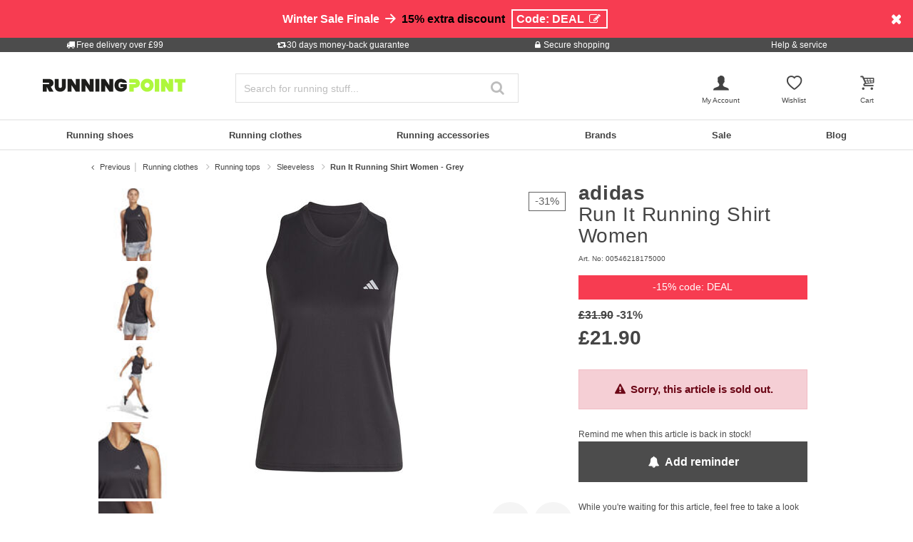

--- FILE ---
content_type: text/html;charset=UTF-8
request_url: https://www.running-point.co.uk/adidas-run-it-running-shirt-women-grey-00546218175000.html
body_size: 34412
content:
<!DOCTYPE html>
<html lang="en-GB">
<head>


    
    

<link rel="preconnect" href="//cdn-eu.dynamicyield.com"/>
<link rel="preconnect" href="//st-eu.dynamicyield.com"/>
<link rel="preconnect" href="//rcom-eu.dynamicyield.com"/>
<link rel="dns-prefetch" href="//cdn-eu.dynamicyield.com"/>
<link rel="dns-prefetch" href="//st-eu.dynamicyield.com"/>
<link rel="dns-prefetch" href="//rcom-eu.dynamicyield.com"/>
<script>
window.DY = window.DY || {};
DY.recommendationContext = {
type: "PRODUCT",
lng: "en_GB"
};
var alreadyAccepted = window.localStorage.getItem('DYuserActiveConsent') === 'true';
DY.userActiveConsent = { accepted: false };
if (alreadyAccepted) {
DY.userActiveConsent.accepted = true;
}
if (DY.recommendationContext.type != "OTHER" && DY.recommendationContext.type != "HOMEPAGE") {
var data = '';
if (true) {
data = '["00546218175000"]';
}
DY.recommendationContext.data = JSON.parse(data);
}
</script>
<script type="text/javascript"  src="//cdn-eu.dynamicyield.com/api/9880913/api_dynamic.js"></script>
<script type="text/javascript"  src="//cdn-eu.dynamicyield.com/api/9880913/api_static.js"></script>

<script>
document.addEventListener('OneTrustLoaded',()=>{const cookieCategory='C0004';const event=new CustomEvent('dy_activeConsent',{"detail":cookieCategory});document.dispatchEvent(event)});
</script>







<meta charset="UTF-8" />
<meta http-equiv="x-ua-compatible" content="ie=edge" />
<meta name="viewport" content="width=device-width, initial-scale=1" />
<title>Buy adidas Run It Running Shirt Women Grey online | Running Point UK</title>






    <script>
        window.NREUM||(NREUM={}),__nr_require=function(t,n,e){function r(e){if(!n[e]){var o=n[e]={exports:{}};t[e][0].call(o.exports,function(n){var o=t[e][1][n];return r(o||n)},o,o.exports)}return n[e].exports}if("function"==typeof __nr_require)return __nr_require;for(var o=0;o<e.length;o++)r(e[o]);return r}({1:[function(t,n,e){function r(t){try{s.console&&console.log(t)}catch(n){}}var o,i=t("ee"),a=t(15),s={};try{o=localStorage.getItem("__nr_flags").split(","),console&&"function"==typeof console.log&&(s.console=!0,o.indexOf("dev")!==-1&&(s.dev=!0),o.indexOf("nr_dev")!==-1&&(s.nrDev=!0))}catch(c){}s.nrDev&&i.on("internal-error",function(t){r(t.stack)}),s.dev&&i.on("fn-err",function(t,n,e){r(e.stack)}),s.dev&&(r("NR AGENT IN DEVELOPMENT MODE"),r("flags: "+a(s,function(t,n){return t}).join(", ")))},{}],2:[function(t,n,e){function r(t,n,e,r,s){try{p?p-=1:o(s||new UncaughtException(t,n,e),!0)}catch(f){try{i("ierr",[f,c.now(),!0])}catch(d){}}return"function"==typeof u&&u.apply(this,a(arguments))}function UncaughtException(t,n,e){this.message=t||"Uncaught error with no additional information",this.sourceURL=n,this.line=e}function o(t,n){var e=n?null:c.now();i("err",[t,e])}var i=t("handle"),a=t(16),s=t("ee"),c=t("loader"),f=t("gos"),u=window.onerror,d=!1,l="nr@seenError",p=0;c.features.err=!0,t(1),window.onerror=r;try{throw new Error}catch(h){"stack"in h&&(t(8),t(7),"addEventListener"in window&&t(5),c.xhrWrappable&&t(9),d=!0)}s.on("fn-start",function(t,n,e){d&&(p+=1)}),s.on("fn-err",function(t,n,e){d&&!e[l]&&(f(e,l,function(){return!0}),this.thrown=!0,o(e))}),s.on("fn-end",function(){d&&!this.thrown&&p>0&&(p-=1)}),s.on("internal-error",function(t){i("ierr",[t,c.now(),!0])})},{}],3:[function(t,n,e){t("loader").features.ins=!0},{}],4:[function(t,n,e){function r(t){}if(window.performance&&window.performance.timing&&window.performance.getEntriesByType){var o=t("ee"),i=t("handle"),a=t(8),s=t(7),c="learResourceTimings",f="addEventListener",u="resourcetimingbufferfull",d="bstResource",l="resource",p="-start",h="-end",m="fn"+p,w="fn"+h,v="bstTimer",y="pushState",g=t("loader");g.features.stn=!0,t(6);var b=NREUM.o.EV;o.on(m,function(t,n){var e=t[0];e instanceof b&&(this.bstStart=g.now())}),o.on(w,function(t,n){var e=t[0];e instanceof b&&i("bst",[e,n,this.bstStart,g.now()])}),a.on(m,function(t,n,e){this.bstStart=g.now(),this.bstType=e}),a.on(w,function(t,n){i(v,[n,this.bstStart,g.now(),this.bstType])}),s.on(m,function(){this.bstStart=g.now()}),s.on(w,function(t,n){i(v,[n,this.bstStart,g.now(),"requestAnimationFrame"])}),o.on(y+p,function(t){this.time=g.now(),this.startPath=location.pathname+location.hash}),o.on(y+h,function(t){i("bstHist",[location.pathname+location.hash,this.startPath,this.time])}),f in window.performance&&(window.performance["c"+c]?window.performance[f](u,function(t){i(d,[window.performance.getEntriesByType(l)]),window.performance["c"+c]()},!1):window.performance[f]("webkit"+u,function(t){i(d,[window.performance.getEntriesByType(l)]),window.performance["webkitC"+c]()},!1)),document[f]("scroll",r,{passive:!0}),document[f]("keypress",r,!1),document[f]("click",r,!1)}},{}],5:[function(t,n,e){function r(t){for(var n=t;n&&!n.hasOwnProperty(u);)n=Object.getPrototypeOf(n);n&&o(n)}function o(t){s.inPlace(t,[u,d],"-",i)}function i(t,n){return t[1]}var a=t("ee").get("events"),s=t(18)(a,!0),c=t("gos"),f=XMLHttpRequest,u="addEventListener",d="removeEventListener";n.exports=a,"getPrototypeOf"in Object?(r(document),r(window),r(f.prototype)):f.prototype.hasOwnProperty(u)&&(o(window),o(f.prototype)),a.on(u+"-start",function(t,n){var e=t[1],r=c(e,"nr@wrapped",function(){function t(){if("function"==typeof e.handleEvent)return e.handleEvent.apply(e,arguments)}var n={object:t,"function":e}[typeof e];return n?s(n,"fn-",null,n.name||"anonymous"):e});this.wrapped=t[1]=r}),a.on(d+"-start",function(t){t[1]=this.wrapped||t[1]})},{}],6:[function(t,n,e){var r=t("ee").get("history"),o=t(18)(r);n.exports=r,o.inPlace(window.history,["pushState","replaceState"],"-")},{}],7:[function(t,n,e){var r=t("ee").get("raf"),o=t(18)(r),i="equestAnimationFrame";n.exports=r,o.inPlace(window,["r"+i,"mozR"+i,"webkitR"+i,"msR"+i],"raf-"),r.on("raf-start",function(t){t[0]=o(t[0],"fn-")})},{}],8:[function(t,n,e){function r(t,n,e){t[0]=a(t[0],"fn-",null,e)}function o(t,n,e){this.method=e,this.timerDuration=isNaN(t[1])?0:+t[1],t[0]=a(t[0],"fn-",this,e)}var i=t("ee").get("timer"),a=t(18)(i),s="setTimeout",c="setInterval",f="clearTimeout",u="-start",d="-";n.exports=i,a.inPlace(window,[s,"setImmediate"],s+d),a.inPlace(window,[c],c+d),a.inPlace(window,[f,"clearImmediate"],f+d),i.on(c+u,r),i.on(s+u,o)},{}],9:[function(t,n,e){function r(t,n){d.inPlace(n,["onreadystatechange"],"fn-",s)}function o(){var t=this,n=u.context(t);t.readyState>3&&!n.resolved&&(n.resolved=!0,u.emit("xhr-resolved",[],t)),d.inPlace(t,y,"fn-",s)}function i(t){g.push(t),h&&(x?x.then(a):w?w(a):(E=-E,O.data=E))}function a(){for(var t=0;t<g.length;t++)r([],g[t]);g.length&&(g=[])}function s(t,n){return n}function c(t,n){for(var e in t)n[e]=t[e];return n}t(5);var f=t("ee"),u=f.get("xhr"),d=t(18)(u),l=NREUM.o,p=l.XHR,h=l.MO,m=l.PR,w=l.SI,v="readystatechange",y=["onload","onerror","onabort","onloadstart","onloadend","onprogress","ontimeout"],g=[];n.exports=u;var b=window.XMLHttpRequest=function(t){var n=new p(t);try{u.emit("new-xhr",[n],n),n.addEventListener(v,o,!1)}catch(e){try{u.emit("internal-error",[e])}catch(r){}}return n};if(c(p,b),b.prototype=p.prototype,d.inPlace(b.prototype,["open","send"],"-xhr-",s),u.on("send-xhr-start",function(t,n){r(t,n),i(n)}),u.on("open-xhr-start",r),h){var x=m&&m.resolve();if(!w&&!m){var E=1,O=document.createTextNode(E);new h(a).observe(O,{characterData:!0})}}else f.on("fn-end",function(t){t[0]&&t[0].type===v||a()})},{}],10:[function(t,n,e){function r(t){var n=this.params,e=this.metrics;if(!this.ended){this.ended=!0;for(var r=0;r<d;r++)t.removeEventListener(u[r],this.listener,!1);if(!n.aborted){if(e.duration=a.now()-this.startTime,4===t.readyState){n.status=t.status;var i=o(t,this.lastSize);if(i&&(e.rxSize=i),this.sameOrigin){var c=t.getResponseHeader("X-NewRelic-App-Data");c&&(n.cat=c.split(", ").pop())}}else n.status=0;e.cbTime=this.cbTime,f.emit("xhr-done",[t],t),s("xhr",[n,e,this.startTime])}}}function o(t,n){var e=t.responseType;if("json"===e&&null!==n)return n;var r="arraybuffer"===e||"blob"===e||"json"===e?t.response:t.responseText;return h(r)}function i(t,n){var e=c(n),r=t.params;r.host=e.hostname+":"+e.port,r.pathname=e.pathname,t.sameOrigin=e.sameOrigin}var a=t("loader");if(a.xhrWrappable){var s=t("handle"),c=t(11),f=t("ee"),u=["load","error","abort","timeout"],d=u.length,l=t("id"),p=t(14),h=t(13),m=window.XMLHttpRequest;a.features.xhr=!0,t(9),f.on("new-xhr",function(t){var n=this;n.totalCbs=0,n.called=0,n.cbTime=0,n.end=r,n.ended=!1,n.xhrGuids={},n.lastSize=null,p&&(p>34||p<10)||window.opera||t.addEventListener("progress",function(t){n.lastSize=t.loaded},!1)}),f.on("open-xhr-start",function(t){this.params={method:t[0]},i(this,t[1]),this.metrics={}}),f.on("open-xhr-end",function(t,n){"loader_config"in NREUM&&"xpid"in NREUM.loader_config&&this.sameOrigin&&n.setRequestHeader("X-NewRelic-ID",NREUM.loader_config.xpid)}),f.on("send-xhr-start",function(t,n){var e=this.metrics,r=t[0],o=this;if(e&&r){var i=h(r);i&&(e.txSize=i)}this.startTime=a.now(),this.listener=function(t){try{"abort"===t.type&&(o.params.aborted=!0),("load"!==t.type||o.called===o.totalCbs&&(o.onloadCalled||"function"!=typeof n.onload))&&o.end(n)}catch(e){try{f.emit("internal-error",[e])}catch(r){}}};for(var s=0;s<d;s++)n.addEventListener(u[s],this.listener,!1)}),f.on("xhr-cb-time",function(t,n,e){this.cbTime+=t,n?this.onloadCalled=!0:this.called+=1,this.called!==this.totalCbs||!this.onloadCalled&&"function"==typeof e.onload||this.end(e)}),f.on("xhr-load-added",function(t,n){var e=""+l(t)+!!n;this.xhrGuids&&!this.xhrGuids[e]&&(this.xhrGuids[e]=!0,this.totalCbs+=1)}),f.on("xhr-load-removed",function(t,n){var e=""+l(t)+!!n;this.xhrGuids&&this.xhrGuids[e]&&(delete this.xhrGuids[e],this.totalCbs-=1)}),f.on("addEventListener-end",function(t,n){n instanceof m&&"load"===t[0]&&f.emit("xhr-load-added",[t[1],t[2]],n)}),f.on("removeEventListener-end",function(t,n){n instanceof m&&"load"===t[0]&&f.emit("xhr-load-removed",[t[1],t[2]],n)}),f.on("fn-start",function(t,n,e){n instanceof m&&("onload"===e&&(this.onload=!0),("load"===(t[0]&&t[0].type)||this.onload)&&(this.xhrCbStart=a.now()))}),f.on("fn-end",function(t,n){this.xhrCbStart&&f.emit("xhr-cb-time",[a.now()-this.xhrCbStart,this.onload,n],n)})}},{}],11:[function(t,n,e){n.exports=function(t){var n=document.createElement("a"),e=window.location,r={};n.href=t,r.port=n.port;var o=n.href.split("://");!r.port&&o[1]&&(r.port=o[1].split("/")[0].split("@").pop().split(":")[1]),r.port&&"0"!==r.port||(r.port="https"===o[0]?"443":"80"),r.hostname=n.hostname||e.hostname,r.pathname=n.pathname,r.protocol=o[0],"/"!==r.pathname.charAt(0)&&(r.pathname="/"+r.pathname);var i=!n.protocol||":"===n.protocol||n.protocol===e.protocol,a=n.hostname===document.domain&&n.port===e.port;return r.sameOrigin=i&&(!n.hostname||a),r}},{}],12:[function(t,n,e){function r(){}function o(t,n,e){return function(){return i(t,[f.now()].concat(s(arguments)),n?null:this,e),n?void 0:this}}var i=t("handle"),a=t(15),s=t(16),c=t("ee").get("tracer"),f=t("loader"),u=NREUM;"undefined"==typeof window.newrelic&&(newrelic=u);var d=["setPageViewName","setCustomAttribute","setErrorHandler","finished","addToTrace","inlineHit","addRelease"],l="api-",p=l+"ixn-";a(d,function(t,n){u[n]=o(l+n,!0,"api")}),u.addPageAction=o(l+"addPageAction",!0),u.setCurrentRouteName=o(l+"routeName",!0),n.exports=newrelic,u.interaction=function(){return(new r).get()};var h=r.prototype={createTracer:function(t,n){var e={},r=this,o="function"==typeof n;return i(p+"tracer",[f.now(),t,e],r),function(){if(c.emit((o?"":"no-")+"fn-start",[f.now(),r,o],e),o)try{return n.apply(this,arguments)}catch(t){throw c.emit("fn-err",[arguments,this,t],e),t}finally{c.emit("fn-end",[f.now()],e)}}}};a("setName,setAttribute,save,ignore,onEnd,getContext,end,get".split(","),function(t,n){h[n]=o(p+n)}),newrelic.noticeError=function(t){"string"==typeof t&&(t=new Error(t)),i("err",[t,f.now()])}},{}],13:[function(t,n,e){n.exports=function(t){if("string"==typeof t&&t.length)return t.length;if("object"==typeof t){if("undefined"!=typeof ArrayBuffer&&t instanceof ArrayBuffer&&t.byteLength)return t.byteLength;if("undefined"!=typeof Blob&&t instanceof Blob&&t.size)return t.size;if(!("undefined"!=typeof FormData&&t instanceof FormData))try{return JSON.stringify(t).length}catch(n){return}}}},{}],14:[function(t,n,e){var r=0,o=navigator.userAgent.match(/Firefox[\/\s](\d+\.\d+)/);o&&(r=+o[1]),n.exports=r},{}],15:[function(t,n,e){function r(t,n){var e=[],r="",i=0;for(r in t)o.call(t,r)&&(e[i]=n(r,t[r]),i+=1);return e}var o=Object.prototype.hasOwnProperty;n.exports=r},{}],16:[function(t,n,e){function r(t,n,e){n||(n=0),"undefined"==typeof e&&(e=t?t.length:0);for(var r=-1,o=e-n||0,i=Array(o<0?0:o);++r<o;)i[r]=t[n+r];return i}n.exports=r},{}],17:[function(t,n,e){n.exports={exists:"undefined"!=typeof window.performance&&window.performance.timing&&"undefined"!=typeof window.performance.timing.navigationStart}},{}],18:[function(t,n,e){function r(t){return!(t&&t instanceof Function&&t.apply&&!t[a])}var o=t("ee"),i=t(16),a="nr@original",s=Object.prototype.hasOwnProperty,c=!1;n.exports=function(t,n){function e(t,n,e,o){function nrWrapper(){var r,a,s,c;try{a=this,r=i(arguments),s="function"==typeof e?e(r,a):e||{}}catch(f){l([f,"",[r,a,o],s])}u(n+"start",[r,a,o],s);try{return c=t.apply(a,r)}catch(d){throw u(n+"err",[r,a,d],s),d}finally{u(n+"end",[r,a,c],s)}}return r(t)?t:(n||(n=""),nrWrapper[a]=t,d(t,nrWrapper),nrWrapper)}function f(t,n,o,i){o||(o="");var a,s,c,f="-"===o.charAt(0);for(c=0;c<n.length;c++)s=n[c],a=t[s],r(a)||(t[s]=e(a,f?s+o:o,i,s))}function u(e,r,o){if(!c||n){var i=c;c=!0;try{t.emit(e,r,o,n)}catch(a){l([a,e,r,o])}c=i}}function d(t,n){if(Object.defineProperty&&Object.keys)try{var e=Object.keys(t);return e.forEach(function(e){Object.defineProperty(n,e,{get:function(){return t[e]},set:function(n){return t[e]=n,n}})}),n}catch(r){l([r])}for(var o in t)s.call(t,o)&&(n[o]=t[o]);return n}function l(n){try{t.emit("internal-error",n)}catch(e){}}return t||(t=o),e.inPlace=f,e.flag=a,e}},{}],ee:[function(t,n,e){function r(){}function o(t){function n(t){return t&&t instanceof r?t:t?c(t,s,i):i()}function e(e,r,o,i){if(!l.aborted||i){t&&t(e,r,o);for(var a=n(o),s=h(e),c=s.length,f=0;f<c;f++)s[f].apply(a,r);var d=u[y[e]];return d&&d.push([g,e,r,a]),a}}function p(t,n){v[t]=h(t).concat(n)}function h(t){return v[t]||[]}function m(t){return d[t]=d[t]||o(e)}function w(t,n){f(t,function(t,e){n=n||"feature",y[e]=n,n in u||(u[n]=[])})}var v={},y={},g={on:p,emit:e,get:m,listeners:h,context:n,buffer:w,abort:a,aborted:!1};return g}function i(){return new r}function a(){(u.api||u.feature)&&(l.aborted=!0,u=l.backlog={})}var s="nr@context",c=t("gos"),f=t(15),u={},d={},l=n.exports=o();l.backlog=u},{}],gos:[function(t,n,e){function r(t,n,e){if(o.call(t,n))return t[n];var r=e();if(Object.defineProperty&&Object.keys)try{return Object.defineProperty(t,n,{value:r,writable:!0,enumerable:!1}),r}catch(i){}return t[n]=r,r}var o=Object.prototype.hasOwnProperty;n.exports=r},{}],handle:[function(t,n,e){function r(t,n,e,r){o.buffer([t],r),o.emit(t,n,e)}var o=t("ee").get("handle");n.exports=r,r.ee=o},{}],id:[function(t,n,e){function r(t){var n=typeof t;return!t||"object"!==n&&"function"!==n?-1:t===window?0:a(t,i,function(){return o++})}var o=1,i="nr@id",a=t("gos");n.exports=r},{}],loader:[function(t,n,e){function r(){if(!x++){var t=b.info=NREUM.info,n=l.getElementsByTagName("script")[0];if(setTimeout(u.abort,3e4),!(t&&t.licenseKey&&t.applicationID&&n))return u.abort();f(y,function(n,e){t[n]||(t[n]=e)}),c("mark",["onload",a()+b.offset],null,"api");var e=l.createElement("script");e.src="https://"+t.agent,n.parentNode.insertBefore(e,n)}}function o(){"complete"===l.readyState&&i()}function i(){c("mark",["domContent",a()+b.offset],null,"api")}function a(){return E.exists&&performance.now?Math.round(performance.now()):(s=Math.max((new Date).getTime(),s))-b.offset}var s=(new Date).getTime(),c=t("handle"),f=t(15),u=t("ee"),d=window,l=d.document,p="addEventListener",h="attachEvent",m=d.XMLHttpRequest,w=m&&m.prototype;NREUM.o={ST:setTimeout,SI:d.setImmediate,CT:clearTimeout,XHR:m,REQ:d.Request,EV:d.Event,PR:d.Promise,MO:d.MutationObserver};var v=""+location,y={beacon:"bam.nr-data.net",errorBeacon:"bam.nr-data.net",agent:"js-agent.newrelic.com/nr-1071.min.js"},g=m&&w&&w[p]&&!/CriOS/.test(navigator.userAgent),b=n.exports={offset:s,now:a,origin:v,features:{},xhrWrappable:g};t(12),l[p]?(l[p]("DOMContentLoaded",i,!1),d[p]("load",r,!1)):(l[h]("onreadystatechange",o),d[h]("onload",r)),c("mark",["firstbyte",s],null,"api");var x=0,E=t(17)},{}]},{},["loader",2,10,4,3]);
            ;NREUM.info={beacon:"bam.nr-data.net",errorBeacon:"bam.nr-data.net",licenseKey:"aa636f5f3c",applicationID:"282000586",sa:1}
    </script>




<link rel="icon" href="https://www.running-point.co.uk/on/demandware.static/Sites-JPO-UK-Site/-/default/dw93f576f4/images/favicon.ico" type="image/x-icon" />
<link rel="shortcut icon" href="https://www.running-point.co.uk/on/demandware.static/Sites-JPO-UK-Site/-/default/dw93f576f4/images/favicon.ico" type="image/x-icon" />
<link rel="apple-touch-icon" sizes="180x180" href="https://www.running-point.co.uk/on/demandware.static/Sites-JPO-UK-Site/-/en_GB/v1768448706203/images/favicons/apple-touch-icon.png" />
<link rel="icon" type="image/png" sizes="32x32" href="https://www.running-point.co.uk/on/demandware.static/Sites-JPO-UK-Site/-/default/dwab7d5426/images/favicons/favicon-32x32.png" />
<link rel="icon" type="image/png" sizes="16x16" href="https://www.running-point.co.uk/on/demandware.static/Sites-JPO-UK-Site/-/default/dw4615162d/images/favicons/favicon-16x16.png" />
<link rel="manifest" href="https://www.running-point.co.uk/on/demandware.static/Sites-JPO-UK-Site/-/default/dweed50003/images/favicons/site.webmanifest" />
<link rel="mask-icon" href="https://www.running-point.co.uk/on/demandware.static/Sites-JPO-UK-Site/-/default/dw4618c71b/images/favicons/safari-pinned-tab.svg" color="#aef73c" />
<meta name="msapplication-TileColor" content="#aef73c" />
<meta name="theme-color" content="#fff" />


<meta name="description" content="Run It Running Shirt Women - Grey - £21.90 - Outerwear - Running shirt - Women - grey - Brands colour name: black - Outer fabric material: 100% polyester - Arm length: sleeveless" />
<meta name="keywords" content="Running Point, Running Point, Run, Running, Shirt, Women, Grey" />




    <meta name="robots" content="index, follow" />



<link rel="alternate" hreflang="de-AT" href="https://www.running-point.at/adidas-run-it-laufshirt-damen---grau-00546218175000.html" />
<link rel="alternate" hreflang="de-CH" href="https://www.running-point.ch/adidas-run-it-laufshirt-damen---grau-00546218175000.html" />
<link rel="alternate" hreflang="x-default" href="https://www.running-point.com/adidas-run-it-running-shirt-women-grey-00546218175000.html" />
<link rel="alternate" hreflang="de-DE" href="https://www.running-point.de/adidas-run-it-laufshirt-damen---grau-00546218175000.html" />
<link rel="alternate" hreflang="fr-FR" href="https://www.running-point.fr/adidas-run-it-maillot-de-course-femmes---gris-00546218175000.html" />
<link rel="alternate" hreflang="en-GB" href="https://www.running-point.co.uk/adidas-run-it-running-shirt-women-grey-00546218175000.html" />
<link rel="alternate" hreflang="es-ES" href="https://www.running-point.es/adidas-run-it-camiseta-de-running-mujeres---gris-00546218175000.html" />
<link rel="alternate" hreflang="nl-NL" href="https://www.running-point.nl/adidas-run-it-hardloopshirt-dames---grijs%2C-00546218175000.html" />



    <meta name="google-site-verification" content="eXBd7pVio6N-ycdQeLy9KHk75gRQyjWiBCUGwaIQyVA" />



<link rel="preload" href="/on/demandware.static/Sites-JPO-UK-Site/-/en_GB/v1768448706203/fonts/fontello.woff2?92886405" as="font" type="font/woff2" crossorigin="anonymous"/>

<link rel="stylesheet" href="/on/demandware.static/Sites-JPO-UK-Site/-/en_GB/v1768448706203/css/fontello.css" />
<link rel="stylesheet" href="/on/demandware.static/Sites-JPO-UK-Site/-/en_GB/v1768448706203/css/iconFont.css" />
<link rel="stylesheet" href="/on/demandware.static/Sites-JPO-UK-Site/-/en_GB/v1768448706203/css/global.css" />

    <link rel="stylesheet" href="https://www.running-point.co.uk/on/demandware.static/Sites-JPO-UK-Site/-/en_GB/v1768448706203/css/productDetailRedesign.css" />

    <link rel="stylesheet" href="https://cdnjs.cloudflare.com/ajax/libs/photoswipe/4.1.3/photoswipe.min.css" />

    <link rel="stylesheet" href="https://cdnjs.cloudflare.com/ajax/libs/photoswipe/4.1.3/default-skin/default-skin.min.css" />



    <link rel="canonical" href="https://www.running-point.co.uk/adidas-run-it-running-shirt-women-grey-00546218175000.html" />



    <script type="text/javascript">
    dataLayer = [{
        googleConversionActive: 1,
        googleCommerceActive: 1,
        gaActive: 1,
        pageType : 'details',
        google_tag_params: {
            ecomm_pagetype: 'product',
        },
    }];


    window.currencyFactor = '0.8';

    
    

    
        dataLayer.push({
            emosUrl: 'https://www.running-point.co.uk/on/demandware.static/Sites-JPO-UK-Site/-/en_GB/v1768448706203/tracking/emos2.js',
            siteid: '512'
        });

        
            dataLayer.push({
                content: 'Shop/Running clothes/Running tops/Sleeveless/Run It Running Shirt Women - Grey',
            });
        

        

        
    

    

    
        dataLayer.push({
            testSegments: ''
        });
    
</script>




















































<script>
    var userLang = navigator.language || navigator.userLanguage;
    var sCookie = document.cookie.match('(^|;) ?emos_jckamp=([^;]*)(;|$)');
    var cookie = sCookie ? sCookie[2] : false;

    dataLayer.push({
        google_tag_params: {
            tp_referrer: cookie,
            tp_geoIP: 'GB',
            tp_shopLanguage: 'en',
            tp_browserLanguage: userLang
        },
        cart: [],
        basketContent: []
    });

    
        dataLayer.push({
            visitorExistingCustomer : 0
        });
    

  
</script>
<script>
// GA4 User Data Layer
document.addEventListener('OneTrustLoaded', () => {
    window.userDataGA4 = {
        user_id: 'null',
        user_first_name: 'null',
        user_last_name: 'null',
        user_email: 'null'
    };
});
</script>



    <script type="text/javascript">
        // AB Tests info
        dataLayer.push({
            abTest: ''
        });

        // Google Adwords
        dataLayer.push({
            google_tag_params:  {
                ecomm_prodid:'00546218175000',
                ecomm_pname: 'Run It Running Shirt Women - Grey',
                ecomm_pvalue: '21.9',
                ecomm_totalvalue: '',
                tp_isSaleItem: true,
                ecomm_sportType: ["Running"]
            }
        });

        // Google Analytics
        dataLayer.push({
            ecommerce: {
                currencyCode: 'GBP',
                detail: {
                    actionField: {'list': 'Running clothes/Running tops/Sleeveless/Run It Running Shirt Women - Grey'},
                    products: [{
                        name: 'Run It Running Shirt Women - Grey',
                        id: '00546218175000',
                        price: '21.9',
                        brand: 'adidas',
                        category: 'Running clothes/Running tops/Sleeveless/Run It Running Shirt Women - Grey',
                        dimension4: 'Running'
                    }]
                }
            }
        });

        // Econda
        dataLayer.push({
            transactionProducts: [{
                type: 'view',
                pid: '00546218175000',
                sku: '',
                name: 'Run It Running Shirt Women - Grey',
                price: '27.374999999999996',
                group: 'Running clothes/Running tops/Sleeveless/Run It Running Shirt Women - Grey',
                count: 1,
                var1: ["Running"],
                var2: null,
                var3: null
            }]
        });
    </script>



<script>
    document.addEventListener('OneTrustLoaded', () => {
        if (GTMTrackingGA4) {
            GTMTrackingGA4.pushData({
                event: 'view_item',
                user_data: {"user_id":null,"user_first_name":null,"user_last_name":null,"user_email":null},
                ecommerce: {
                    value: '21.9',
                    currency: 'GBP',
                    items: [{"item_id":"00546218175000","item_variant":"00546218175000","item_name":"Run It Running Shirt Women - Grey","item_master":"Run It Running shirt Women - grey, ","item_coupon":null,"item_currency":"GBP","item_globalCategory":"Running clothes > Running tops > Sleeveless","discount":10,"item_index":1,"item_brand":"adidas","item_list_id":null,"item_list_name":null,"price":21.9,"quantity":1,"other_color_available":1,"item_size":null,"discount_type":null,"review_count":null,"review_avg":null,"gender":"Women","age_group":null,"product_image_count":6,"size_availability":"XS_0|S_0|M_0|L_0","item_sportType":"Running","item_tradeGroup":"apparel","item_category":"Running clothes","item_category2":"Running tops","item_category3":"Sleeveless","item_category4":null,"item_category5":null,"item_categoryPath":"Running clothes > Running tops/Sleeveless"}]
                }
            });
        }
    });
</script>












    
        <!-- Google Tag Manager -->
        <script>!function(){"use strict";function l(e){for(var t=e,r=0,n=document.cookie.split(";");r<n.length;r++){var o=n[r].split("=");if(o[0].trim()===t)return o[1]}}function s(e){return localStorage.getItem(e)}function u(e){return window[e]}function d(e,t){e=document.querySelector(e);return t?null==e?void 0:e.getAttribute(t):null==e?void 0:e.textContent}var e=window,t=document,r="script",n="dataLayer",o="WCNPVF3",a="https://sgtm.running-point.co.uk",i="https://load.sgtm.running-point.co.uk",c="bdfmqsli",E="cookie",I="_sgtm_tp_uid",v="",g=!1;try{var g=!!E&&(m=navigator.userAgent,!!(m=new RegExp("Version/([0-9._]+)(.*Mobile)?.*Safari.*").exec(m)))&&16.4<=parseFloat(m[1]),A="stapeUserId"===E,f=g&&!A?function(e,t,r){void 0===t&&(t="");var n={cookie:l,localStorage:s,jsVariable:u,cssSelector:d},t=Array.isArray(t)?t:[t];if(e&&n[e])for(var o=n[e],a=0,i=t;a<i.length;a++){var c=i[a],c=r?o(c,r):o(c);if(c)return c}else console.warn("invalid uid source",e)}(E,I,v):void 0;g=g&&(!!f||A)}catch(e){console.error(e)}var m=e,E=(m[n]=m[n]||[],m[n].push({"gtm.start":(new Date).getTime(),event:"gtm.js"}),t.getElementsByTagName(r)[0]),I="dataLayer"===n?"":"&l="+n,v=f?"&bi="+encodeURIComponent(f):"",A=t.createElement(r),e=g?"kp"+c:c,n=!g&&i?i:a;A.async=!0,A.src=n+"/"+e+".js?st="+o+I+v+"",null!=(f=E.parentNode)&&f.insertBefore(A,E)}();</script>
        <!-- End Google Tag Manager -->
        



    
    


<script type="text/plain" class="optanon-category-C0003" async src="https://apps.bazaarvoice.com/deployments/joggingpoint/main_site/production/en_GB/bv.js"></script>




    







    
    
    
        <script>
            (function(n,t,i,r){var u,f;n[i]=n[i]||{},n[i].initial={
                accountCode: 'TENNI11112',
                host: 'TENNI11112' + '.pcapredict.com'},
                n[i].on=n[i].on||function(){(n[i].onq=n[i].onq||[]).push(arguments)},u=t.createElement("script"),u.async=!0,u.src=r,f=t.getElementsByTagName("script")[0],f.parentNode.insertBefore(u,f)})(window,document,"pca","//TENNI11112.pcapredict.com/js/sensor.min.js");
            pca.on("ready", function () {pca.sourceString = "LoqateDemandwareCartridge";});
            document.addEventListener("DOMContentLoaded", function(){
                var a = document.querySelector(".section-header-note.address-create.button");
                if (a) {
                    a.addEventListener("click", function() {
                        if(pca) {
                            setTimeout(function(){ pca.load(); }, 500);
                        }});
                }});
        </script>
    
    






    <!-- Begin eTrusted bootstrap tag -->
    <script src="https://integrations.etrusted.com/applications/widget.js/v2" async defer></script>
    <!-- End eTrusted bootstrap tag -->

    <script type="text/javascript" src="https://js.stripe.com/v3/"></script>
    
        <input type="hidden" id="stripePublicKey" value="pk_live_51LeetgDt9vttkOS42s1zPzARV17wfizJqXbSkd7RiaLxUmZ7XDF5Xgy7Yp6wryGa5RwQCwGn10Oo8ZCcMsaTdP2600W6pT7LFo" />
        <input type="hidden" id="stripeApiVersion" value="2022-11-15; line_items_beta=v1" />
    
    <input type="hidden" id="stripePaymentMethodsInBeta" value="elements_enable_deferred_intent_beta_1" />








    <script>
        document.addEventListener('OneTrustLoaded', (event) => {
            dataLayer.push({
                event: 'page_info',
                page: [{
                    type: 'pdp',
                    currency: 'GBP',
                    country: 'UK',
                    language: 'en_GB',
                    breadcrumbs: 'Running clothes / Running tops / Sleeveless / Run It Running Shirt Women - Grey'
                }],
                testSegments: '',
                user_data: window.userDataGA4 || {}
            });
        });
    </script>


<span class="d-none" data-ga4-enabled data-value="true"></span>


<script type="text/javascript">//<!--
/* <![CDATA[ (head-active_data.js) */
var dw = (window.dw || {});
dw.ac = {
    _analytics: null,
    _events: [],
    _category: "",
    _searchData: "",
    _anact: "",
    _anact_nohit_tag: "",
    _analytics_enabled: "true",
    _timeZone: "GB",
    _capture: function(configs) {
        if (Object.prototype.toString.call(configs) === "[object Array]") {
            configs.forEach(captureObject);
            return;
        }
        dw.ac._events.push(configs);
    },
	capture: function() { 
		dw.ac._capture(arguments);
		// send to CQ as well:
		if (window.CQuotient) {
			window.CQuotient.trackEventsFromAC(arguments);
		}
	},
    EV_PRD_SEARCHHIT: "searchhit",
    EV_PRD_DETAIL: "detail",
    EV_PRD_RECOMMENDATION: "recommendation",
    EV_PRD_SETPRODUCT: "setproduct",
    applyContext: function(context) {
        if (typeof context === "object" && context.hasOwnProperty("category")) {
        	dw.ac._category = context.category;
        }
        if (typeof context === "object" && context.hasOwnProperty("searchData")) {
        	dw.ac._searchData = context.searchData;
        }
    },
    setDWAnalytics: function(analytics) {
        dw.ac._analytics = analytics;
    },
    eventsIsEmpty: function() {
        return 0 == dw.ac._events.length;
    }
};
/* ]]> */
// -->
</script>
<script type="text/javascript">//<!--
/* <![CDATA[ (head-cquotient.js) */
var CQuotient = window.CQuotient = {};
CQuotient.clientId = 'bbdp-JPO-UK';
CQuotient.realm = 'BBDP';
CQuotient.siteId = 'JPO-UK';
CQuotient.instanceType = 'prd';
CQuotient.locale = 'en_GB';
CQuotient.fbPixelId = '__UNKNOWN__';
CQuotient.activities = [];
CQuotient.cqcid='';
CQuotient.cquid='';
CQuotient.cqeid='';
CQuotient.cqlid='';
CQuotient.apiHost='api.cquotient.com';
/* Turn this on to test against Staging Einstein */
/* CQuotient.useTest= true; */
CQuotient.useTest = ('true' === 'false');
CQuotient.initFromCookies = function () {
	var ca = document.cookie.split(';');
	for(var i=0;i < ca.length;i++) {
	  var c = ca[i];
	  while (c.charAt(0)==' ') c = c.substring(1,c.length);
	  if (c.indexOf('cqcid=') == 0) {
		CQuotient.cqcid=c.substring('cqcid='.length,c.length);
	  } else if (c.indexOf('cquid=') == 0) {
		  var value = c.substring('cquid='.length,c.length);
		  if (value) {
		  	var split_value = value.split("|", 3);
		  	if (split_value.length > 0) {
			  CQuotient.cquid=split_value[0];
		  	}
		  	if (split_value.length > 1) {
			  CQuotient.cqeid=split_value[1];
		  	}
		  	if (split_value.length > 2) {
			  CQuotient.cqlid=split_value[2];
		  	}
		  }
	  }
	}
}
CQuotient.getCQCookieId = function () {
	if(window.CQuotient.cqcid == '')
		window.CQuotient.initFromCookies();
	return window.CQuotient.cqcid;
};
CQuotient.getCQUserId = function () {
	if(window.CQuotient.cquid == '')
		window.CQuotient.initFromCookies();
	return window.CQuotient.cquid;
};
CQuotient.getCQHashedEmail = function () {
	if(window.CQuotient.cqeid == '')
		window.CQuotient.initFromCookies();
	return window.CQuotient.cqeid;
};
CQuotient.getCQHashedLogin = function () {
	if(window.CQuotient.cqlid == '')
		window.CQuotient.initFromCookies();
	return window.CQuotient.cqlid;
};
CQuotient.trackEventsFromAC = function (/* Object or Array */ events) {
try {
	if (Object.prototype.toString.call(events) === "[object Array]") {
		events.forEach(_trackASingleCQEvent);
	} else {
		CQuotient._trackASingleCQEvent(events);
	}
} catch(err) {}
};
CQuotient._trackASingleCQEvent = function ( /* Object */ event) {
	if (event && event.id) {
		if (event.type === dw.ac.EV_PRD_DETAIL) {
			CQuotient.trackViewProduct( {id:'', alt_id: event.id, type: 'raw_sku'} );
		} // not handling the other dw.ac.* events currently
	}
};
CQuotient.trackViewProduct = function(/* Object */ cqParamData){
	var cq_params = {};
	cq_params.cookieId = CQuotient.getCQCookieId();
	cq_params.userId = CQuotient.getCQUserId();
	cq_params.emailId = CQuotient.getCQHashedEmail();
	cq_params.loginId = CQuotient.getCQHashedLogin();
	cq_params.product = cqParamData.product;
	cq_params.realm = cqParamData.realm;
	cq_params.siteId = cqParamData.siteId;
	cq_params.instanceType = cqParamData.instanceType;
	cq_params.locale = CQuotient.locale;
	
	if(CQuotient.sendActivity) {
		CQuotient.sendActivity(CQuotient.clientId, 'viewProduct', cq_params);
	} else {
		CQuotient.activities.push({activityType: 'viewProduct', parameters: cq_params});
	}
};
/* ]]> */
// -->
</script>

</head>
<body class="product">





    <!-- Google Tag Manager (noscript) -->
    <noscript><iframe src="https://www.googletagmanager.com/ns.html?id=GTM-WCNPVF3"
    height="0" width="0" style="display:none;visibility:hidden"></iframe></noscript>
    <!-- End Google Tag Manager (noscript) -->


<div class="page" data-action="Product-Show" data-querystring="pid=00546218175000" data-session="bPtv8AYhTabbW7GZ0b4pwLvQgU6Fj-CAxSk=" data-customer="null" data-abtests="[]">









































































































	 


	
	
		<!--
For column layout have a look at Bootstrap Grid: https://getbootstrap.com/docs/4.0/layout/grid/
----------------------------
Available background color classes:
bgcolor-primary, bgcolor-secondary, bgcolor-tertiary, bgcolor-red, bgcolor-info, bgcolor-success, bgcolor-danger, bgcolor-dark, bgcolor-light, bg-info
-->
<div id="promo-callout" data-ga4-slot-name="Banderole" style="background-color: #F73C51;">
    <div class="container">
        <div class="row py-2">
            <div class="col">
                <div class="promo-callout-content">
                    <div class="row">
                        <div class="col-12 text-center text-small text-md-medium" style="color:white;">
                     <span style=font-weight:bold; font-variant: small-caps;">Winter Sale Finale</span> <b><i class="icon icon-right" style="color:white;"></i> <a href="https://www.running-point.co.uk/sale/" data-ga4-promo="{&quot;promoName&quot;:&quot;Banderole: DEAL&quot; ,&quot;creativeName&quot;:&quot;&quot;}" style="color:black;">15% extra discount</a> <span id="calloutVoucherCodebox" style="display: inline-block; border: 2px solid; padding: 2px 5px; margin: 5px; cursor: pointer; transition: opacity .2s ease-in-out;" onclick="navigator.clipboard.writeText('DEAL'); calloutVoucherCodebox.style.opacity = 0; setTimeout(function(){ calloutVoucherCodebox.innerHTML = 'Code DEAL copied <i class=\'icon icon-ok\'></i>'; calloutVoucherCodebox.style.opacity = 1},200);">Code: DEAL <i class="icon icon-edit"></i></span></b>
                        </div> 
                    </div>
                </div>
                <div class="promo-callout-close close-button">
                    <button type="button" class="close" aria-label="Close" style="color:white; opacity:1; font-size:1.2rem;">
                        <span><i class="icon-cancel"></i></span>
                    </button>
                </div>
            </div>
        </div>
    </div>
</div>
	

 
	
<div class="trust-bar">
    
	
	<div class="content-asset"><!-- dwMarker="content" dwContentID="1e4bb46d889cff61f8ea773501" -->
		<div class="container">
    <div class="row">
        <div class="col">
            <a class="modal-box" data-title="Free delivery over £99" data-attr="modal-lg" data-href="https://www.running-point.co.uk/help-service_shipping_info.html" href="#"><i class="fo icon-truck"></i>Free delivery over £99</a>
        </div>
		<div class="col">
            <a class="modal-box" data-title="30 days money-back guarantee" data-attr="modal-lg" data-href="https://www.running-point.co.uk/help-service_money-back_guarantee.html" href="#"><i class="fo icon-retweet"></i>30 days money-back guarantee</a>
        </div>
        <div class="col">
            <a class="modal-box" data-title="Secure shopping" data-attr="modal-lg" data-href="https://www.running-point.co.uk/trust-bar_secure-shopping.html" href="#"><i class="fo icon-lock"></i>Secure shopping</a>
        </div>
        <div class="col">
            <!--<a class="modal-box" data-title="Help &
                service" data-attr="modal-lg" data-ga4-modal="help-service"
                data-href="https://www.running-point.co.uk/help-service.html" href="https://www.running-point.co.uk/help-service.html"">Help & service</a> -->
            <a class="text" 
   data-title="Help & service" 
   data-ga4-modal="help-service"
   href="javascript:void(0);" 
   data-freshdesk-launcher-contact>
   Help & service
</a>

        </div>
    </div>
</div>
	</div> <!-- End content-asset -->



</div>

    




<header data-path="Product-Show" data-query="pid=00546218175000" id="header"  data-geotarget=https://www.running-point.co.uk/on/demandware.store/Sites-JPO-UK-Site/en_GB/Page-ShowGeoLocation>
    <div id="sticky-wrapper">
        <div class="header container">
            <div class="row">
                <div class="col-6 col-lg-3 order-4 order-lg-1 header-logo">
                    <div class="navbar-header brand">
    <a href="https://www.running-point.co.uk/" title="Running Point Home">
        <img class="hidden-md-down" src="https://www.running-point.co.uk/on/demandware.static/-/Library-Sites-JoggingPoint/en/dwac62810f/logo/logo.svg" alt="Running Point" loading="lazy" />
        <img class="d-lg-none" src="https://www.running-point.co.uk/on/demandware.static/-/Library-Sites-JoggingPoint/en/dwcf30764b/logo/logo-small.svg" alt="Running Point" loading="lazy" />
    </a>
</div>

                </div>
                <div class="col-3 col-lg-4 order-1 order-lg-4 panel-search">
                    <div class="navbar-header row">
                        <div class="col-6 d-lg-none">
                            <button class="navbar-toggler e2e-mobile-navbar-toggler" type="button"
                                aria-controls="sg-navbar-collapse" aria-expanded="false" aria-label="Toggle navigation">
                                <i class="icon icon-menu"></i>
                            </button>
                        </div>
                        <div class="col-6 col-lg-12 search-col">
                            <div class="search d-none d-lg-block">
                                <div class="site-search collapse dont-collapse-lg" id="search-bar-mobile" itemscope itemtype="http://schema.org/WebSite">
    <meta itemprop="url" content="https://www.running-point.co.uk/"/>
    <form role="search" action="https://www.running-point.co.uk/search/" method="get" name="simpleSearch"
        itemprop="potentialAction"
        itemscope
        itemtype="http://schema.org/SearchAction">
        <meta itemprop="target" content="https://www.running-point.co.uk/search/?lang=en_GB&q={q}"/>
        <input class="form-control search-field"
            type="search"
            name="q"
            id="q"
            value=""
            placeholder="Search for running stuff..."
            autocomplete="off"
            aria-label="Search for running stuff..."
            itemprop="query-input"/>
        <button class="search-button" aria-label="Search" type="submit"><i class="fo icon-search"></i></button>
        <input type="hidden" value="en_GB" name="lang" />
    </form>
    

<div id="search-phrase-suggestions" class="js-search-phrase-suggestions-wrapper search-phrase-suggestions-wrapper suggestions-wrapper d-none">
    <div class="suggestions-desktop suggestioncontainer">
        



















































<template id="recent-term-item-template">
    <a href="https://www.running-point.co.uk/search/" class="phrase">
        <div class="recent innerrow w-100">
            <div class='svgsprite svgsprite--recent'>
    <svg aria-label="recent">
        <use xlink:href="/on/demandware.static/Sites-JPO-UK-Site/-/en_GB/v1768439301201/images/sprites/svgsprite.svg#svg-recent"
            style="pointer-events: none" />
    </svg>
</div>

            <span class="phrase-value"></span>
        </div>
    </a>
</template>

<div class="searchSuggestions searchSuggestions-recent js-searchSuggestions-recent d-none">
    <div class="head row no-gutters">
        <div class="searchSuggestionItem w-100">
            <span>Recently searched</span>
            <button
                class="js-clear-recent clear-recent-btn btn btn-link pull-right p-0">Clear</button>
        </div>
    </div>
    <div class="main row no-gutters">
        <div scope="row" class="content w-100">
            <div class="js-recent-search-terms">
            </div>
        </div>
    </div>
</div>
        
            



















































<div class="searchSuggestions searchSuggestions-popular js-searchSuggestions-popular">
    <div class="head row no-gutters">
        <div class="searchSuggestionItem w-100">
            Popular searches
        </div>
    </div>
    <div class="main row no-gutters">
        <div scope="row" class="content w-100">
            
                <a href="/search/?q=brooks" class="phrase">
                    <div class="recent innerrow w-100">
                        <div class='svgsprite svgsprite--search'>
    <svg aria-label="search">
        <use xlink:href="/on/demandware.static/Sites-JPO-UK-Site/-/en_GB/v1768439301201/images/sprites/svgsprite.svg#svg-search"
            style="pointer-events: none" />
    </svg>
</div>

                        <span>brooks</span>
                    </div>
                </a>
            
                <a href="/search/?q=asics" class="phrase">
                    <div class="recent innerrow w-100">
                        <div class='svgsprite svgsprite--search'>
    <svg aria-label="search">
        <use xlink:href="/on/demandware.static/Sites-JPO-UK-Site/-/en_GB/v1768439301201/images/sprites/svgsprite.svg#svg-search"
            style="pointer-events: none" />
    </svg>
</div>

                        <span>asics</span>
                    </div>
                </a>
            
                <a href="/search/?q=asics%20men%27s%20grey%20top" class="phrase">
                    <div class="recent innerrow w-100">
                        <div class='svgsprite svgsprite--search'>
    <svg aria-label="search">
        <use xlink:href="/on/demandware.static/Sites-JPO-UK-Site/-/en_GB/v1768439301201/images/sprites/svgsprite.svg#svg-search"
            style="pointer-events: none" />
    </svg>
</div>

                        <span>asics men's grey top</span>
                    </div>
                </a>
            
                <a href="/search/?q=headband" class="phrase">
                    <div class="recent innerrow w-100">
                        <div class='svgsprite svgsprite--search'>
    <svg aria-label="search">
        <use xlink:href="/on/demandware.static/Sites-JPO-UK-Site/-/en_GB/v1768439301201/images/sprites/svgsprite.svg#svg-search"
            style="pointer-events: none" />
    </svg>
</div>

                        <span>headband</span>
                    </div>
                </a>
            
                <a href="/search/?q=novablast" class="phrase">
                    <div class="recent innerrow w-100">
                        <div class='svgsprite svgsprite--search'>
    <svg aria-label="search">
        <use xlink:href="/on/demandware.static/Sites-JPO-UK-Site/-/en_GB/v1768439301201/images/sprites/svgsprite.svg#svg-search"
            style="pointer-events: none" />
    </svg>
</div>

                        <span>novablast</span>
                    </div>
                </a>
            
        </div>
    </div>
</div>
        
    </div>
</div>
</div>

                            </div>
                            <div class="account d-block d-lg-none">
                                
                                    <a href="#" data-modal data-additional-classes="login-modal-redesign" data-href="https://www.running-point.co.uk/on/demandware.store/Sites-JPO-UK-Site/en_GB/Login-ShowModal" data-mode="login" data-ga4-modal="show-login-modal" data-redirect="true"><i class="icon icon-user-male menu"></i></a>
                                
                            </div>
                        </div>
                    </div>
                </div>
                <div class="col-3 col-lg-5 order-10 order-lg-8 customer-panel px-0 px-sm-2">
                    <div class="navbar-header">
                        <ul class="row customer-panel-list justify-content-between justify-content-lg-end">
                            <li class="col-6 col-lg-3 customer-panel-list-item panel-user hidden-md-down ">
                                
    <div role="button" class="user account d-none d-lg-block" data-qa="header-login-btn">
        <a href="#" data-modal data-additional-classes="login-modal-redesign" data-href="https://www.running-point.co.uk/on/demandware.store/Sites-JPO-UK-Site/en_GB/Login-ShowModal" data-mode="login" data-ga4-modal="show-login-modal" data-redirect="true">
            <i class="icon icon-user-male menu" aria-hidden="true"></i>
            <small>My Account</small>
        </a>
        <div id="service-flyout" class="service-flyout hidden-sm-down">
            <header class="headline">Account information</header>

            
    <button type="button" class="btn btn-primary btn-block" data-modal data-additional-classes="login-modal-redesign" data-href="https://www.running-point.co.uk/on/demandware.store/Sites-JPO-UK-Site/en_GB/Login-ShowModal" data-mode="login" data-ga4-modal="show-login-modal" data-redirect="false">
        <span><i class="icon icon-logout"></i> Login</span>
    </button>



            <div class="small my-3"><a href="#" data-modal data-additional-classes="login-modal-redesign" data-href="https://www.running-point.co.uk/on/demandware.store/Sites-JPO-UK-Site/en_GB/Login-ShowModal" data-mode="register" data-ga4-modal="show-register-modal"  title="New customer?<br/>Create an account now.">New customer?<br/>Create an account now.</a></div>

            <ul class="service-flyout-list">
                <li>
                    <a href="#" data-modal data-additional-classes="login-modal-redesign" data-href="https://www.running-point.co.uk/on/demandware.store/Sites-JPO-UK-Site/en_GB/Login-ShowModal" data-mode="login" data-ga4-modal="show-login-modal" data-redirect="true" title="My Account"><i class="icon icon-cog"></i>My Account</a>
                </li>
                <li>
                    <a href="#" data-modal data-additional-classes="login-modal-redesign" data-href="https://www.running-point.co.uk/on/demandware.store/Sites-JPO-UK-Site/en_GB/Login-ShowModal" data-mode="login" data-ga4-modal="show-login-modal" data-redirect="true" title="My order history"><i class="icon icon-box"></i>My order history</a>
                </li>
                <li>
                    <a href="#" data-modal data-additional-classes="login-modal-redesign" data-href="https://www.running-point.co.uk/on/demandware.store/Sites-JPO-UK-Site/en_GB/Login-ShowModal" data-mode="login" data-ga4-modal="show-login-modal" data-redirect="true" title="Billing and shipping settings"><i class="icon icon-credit-card"></i>Billing and shipping settings</a>
                </li>
                <li>
                    <a href="https://www.running-point.co.uk/help-service.html" title="Help &amp; service" rel="nofollow"><i class="icon icon-building"></i>Help &amp; service</a>
                </li>
            </ul>
        </div>
    </div>


                            </li>
                            
                            
                            
                            
                            <li class="col-4 px-0 customer-panel-list-item panel-search-mobile d-lg-none">
                                <button type="button" class="p-0" data-toggle="collapse" data-target="#search-bar-mobile" aria-expanded="false" aria-controls="search-bar-mobile">
                                    <i class="icon fo icon-search menu"></i>
                                </button>
                            </li>
                            <li class="col-4 col-lg-3 px-0 customer-panel-list-item panel-wishlist">
                                <div class="wishlist wishlist-navigation"
                                    data-add-action-url="https://www.running-point.co.uk/on/demandware.store/Sites-JPO-UK-Site/en_GB/Wishlist-AddProduct"
                                    data-remove-action-url="https://www.running-point.co.uk/on/demandware.store/Sites-JPO-UK-Site/en_GB/Wishlist-RemoveProduct"
                                    data-get-quantity-url="https://www.running-point.co.uk/on/demandware.store/Sites-JPO-UK-Site/en_GB/Wishlist-GetQuantity">
                                    <a href="https://www.running-point.co.uk/account-wishlist/">
                                        <i class="icon icon-heart-empty menu"></i>
                                        <small>Wishlist</small>
                                        
                                        <span class="wishlist-quantity quantity-badge"></span>
                                    </a>
                                </div>
                            </li>
                            <li class="col-4 col-lg-3 px-0 customer-panel-list-item panel-minicart ">
                                <div class="minicart" data-action-url="https://www.running-point.co.uk/on/demandware.store/Sites-JPO-UK-Site/en_GB/Cart-MiniCartShow">
                                    <div class="minicart-total">
    <a class="minicart-link" href="https://www.running-point.co.uk/cart/" title="View Cart">
        <i class="minicart-icon icon icon-basket menu"></i>
        <small>Cart</small>
        <span class="minicart-quantity quantity-badge"></span>
    </a>
</div>

<div class="popover popover-bottom minicart-flyout"></div>

                                </div>
                            </li>
                        </ul>
                    </div>
                </div>
            </div>
            <div class="row suggestions-wrapper js-suggestions-wrapper" data-url="https://www.running-point.co.uk/on/demandware.store/Sites-JPO-UK-Site/en_GB/SearchServices-GetSuggestions?q="></div>
        </div>
        
        

    
    

<nav id="nav" class="nav-fullwidth nav-redesign " data-flyout-url="">
    <div class="menu-header d-lg-none border-bottom d-flex justify-content-end align-items-center p-2 px-3 mb-2">
        <div class="close-button pull-right">
            <span role="button" class="d-flex" aria-label="Close">
                <i class="icon icon-cancel"></i>
            </span>
        </div>
    </div>
    <div class="container">
        <div class="main-menu row no-gutters px-3">
            <div class="col-12 navbar-expand-lg">
                <button class="main-menu__navigation-button navigation-button-left js-scroll-left">
</button>
<button class="main-menu__navigation-button navigation-button-right js-scroll-right">
</button>
                <ul class="header-menu px-0 my-4 m-lg-0"></ul>
                <ul class="nav navbar-nav menu-redesign" role="menu">
                    
                        
                            
                                
                                    <li class="nav-item dropdown mega-dropdown  " role="menuitem" tabindex="0">
                                        <a href="https://www.running-point.co.uk/running-shoes/" onclick="location.href='https://www.running-point.co.uk/running-shoes/'" id="21656" class="nav-link" role="button" data-toggle="dropdown" aria-haspopup="true" aria-expanded="false">
                                            <div class="d-flex flex-column justify-content-center align-items-start align-items-lg-center">
                                                <img class="d-lg-none mb-2 mb-lg-0" src="https://www.running-point.co.uk/dw/image/v2/BBDP_PRD/on/demandware.static/-/Sites-storefront-catalog-rupo/default/dw180f7406/category_menu/RPO_Laufschuhe.jpg?sw=370&amp;sh=230" alt="">
                                                <span class="font-weight-bold">Running shoes</span>
                                            </div>
                                            
                                        </a>
                                        
                                            
                                            <div class="overlay-submenu overflow-auto">
                                                <div class="overlay-submenu-header d-lg-none border-bottom d-flex justify-content-between align-items-center px-3">
                                                    <span class="close-overlay-menu d-flex"><i class="icon icon-left"></i></span>
                                                    <span class="overlay-submenu-title">
                                                       Running shoes
                                                    </span>
                                                    <div class="close-overlay-button pull-right">
                                                        <span role="button" class="d-flex">
                                                            <i class="icon icon-cancel"></i>
                                                        </span>
                                                    </div>
                                                </div>
                                                
                                                <div class="dropdown-menu mega-menu">
    <ul class="menu menu-level-2 row">
        

        <li class="col-12 d-block d-lg-none nav-item order-1">
            <a href="https://www.running-point.co.uk/running-shoes/" title="All in Running shoes" class="nav-link">
                All in Running shoes
            </a>
        </li>

        
            <li class="col-12 col-lg-3 sub-menu sub-menu-gender order-2 menu-toggler">
                <span class="menu-title h6 d-none d-lg-block">
                   Gender
                </span>
                <a class="nav-link d-block d-lg-none">
                    Gender
                </a>
                
                    <div class="d-flex justify-content-between">
                        <ul class="menu menu-level-3 pl-0 menu-level-3 menu-darker">
                            
                                <li>
                                    <a href="https://www.running-point.co.uk/running-shoes/women/" title="Women">
                                        Women
                                    </a>
                                </li>
                            
                                <li>
                                    <a href="https://www.running-point.co.uk/running-shoes/men/" title="Men">
                                        Men
                                    </a>
                                </li>
                            
                                <li>
                                    <a href="https://www.running-point.co.uk/running-shoes/kids/" title="Kids">
                                        Kids
                                    </a>
                                </li>
                            
                                <li>
                                    <a href="https://www.running-point.co.uk/running-shoes/girls/" title="Girls">
                                        Girls
                                    </a>
                                </li>
                            
                                <li>
                                    <a href="https://www.running-point.co.uk/running-shoes/boys/" title="Boys">
                                        Boys
                                    </a>
                                </li>
                            
                        </ul>
                    </div>
                
            </li>
        

        <li class="col-12 col-lg-4 sub-menu sub-menu-categories order-4 order-lg-3">
            <span class="menu-title h6 d-none d-lg-block">
                Categories
            </span>
            <div class="d-flex justify-content-between">
                
                    
                        <ul class="menu menu-level-3 pl-0">
                    
                    
                        <li>
                            <a href="https://www.running-point.co.uk/running-shoes/allround/" title="Allround" data-cgid="21666">
                                Allround
                            </a>
                        </li>
                    
                    
                
                    
                    
                        <li>
                            <a href="https://www.running-point.co.uk/running-shoes/trail/" title="Trail" data-cgid="21667">
                                Trail
                            </a>
                        </li>
                    
                    
                
                    
                    
                        <li>
                            <a href="https://www.running-point.co.uk/running-shoes/competition/" title="Competition" data-cgid="21668">
                                Competition
                            </a>
                        </li>
                    
                    
                
                    
                    
                        <li>
                            <a href="https://www.running-point.co.uk/running-shoes/recovery-shoes/" title="Recovery shoes" data-cgid="22176">
                                Recovery shoes
                            </a>
                        </li>
                    
                    
                
                    
                    
                        <li>
                            <a href="https://www.running-point.co.uk/running-shoes/spikes/" title="Spikes" data-cgid="22321">
                                Spikes
                            </a>
                        </li>
                    
                    
                
                    
                    
                        <li>
                            <a href="https://www.running-point.co.uk/running-shoes/carbon-running-shoes/" title="Carbon running shoes" data-cgid="22832">
                                Carbon running shoes
                            </a>
                        </li>
                    
                    
                
                    
                    
                        <li>
                            <a href="https://www.running-point.co.uk/running-shoes/waterproof-running-shoes/" title="Waterproof running shoes" data-cgid="22833">
                                Waterproof running shoes
                            </a>
                        </li>
                    
                    
                        </ul>
                    
                
            </div>
        </li>

        

        
            <!-- Brands have a separate dropdown menu for mobile flyout -->
            <li class="col-12 col-lg-5 sub-menu sub-menu-brands order-2 order-lg-5 menu-toggler">
                <span class="menu-title h6 d-none d-lg-block">
                    Brands
                </span>
                <a class="nav-link d-block d-lg-none">
                    Brands
                </a>
                
                    <div class="d-flex justify-content-between">
                        
                            
                                <ul class="menu menu-level-3 pl-0 menu-level-3">
                            
                            <li>
                                <a href="https://www.running-point.co.uk/running-shoes/361%C2%B0/" title="361&deg;">
                                    361&deg;
                                </a>
                            </li>
                            
                            
                        
                            
                            <li>
                                <a href="https://www.running-point.co.uk/running-shoes/adidas/" title="adidas">
                                    adidas
                                </a>
                            </li>
                            
                            
                        
                            
                            <li>
                                <a href="https://www.running-point.co.uk/running-shoes/altra/" title="Altra">
                                    Altra
                                </a>
                            </li>
                            
                            
                        
                            
                            <li>
                                <a href="https://www.running-point.co.uk/running-shoes/asics/" title="ASICS">
                                    ASICS
                                </a>
                            </li>
                            
                            
                        
                            
                            <li>
                                <a href="https://www.running-point.co.uk/running-shoes/brooks/" title="Brooks">
                                    Brooks
                                </a>
                            </li>
                            
                            
                        
                            
                            <li>
                                <a href="https://www.running-point.co.uk/running-shoes/craft/" title="Craft">
                                    Craft
                                </a>
                            </li>
                            
                            
                        
                            
                            <li>
                                <a href="https://www.running-point.co.uk/running-shoes/dynafit/" title="Dynafit">
                                    Dynafit
                                </a>
                            </li>
                            
                            
                        
                            
                            <li>
                                <a href="https://www.running-point.co.uk/running-shoes/hoka-one-one/" title="Hoka One One">
                                    Hoka One One
                                </a>
                            </li>
                            
                            
                                </ul>
                            
                        
                            
                                <ul class="menu menu-level-3 pl-0 menu-level-3">
                            
                            <li>
                                <a href="https://www.running-point.co.uk/running-shoes/mizuno/" title="Mizuno">
                                    Mizuno
                                </a>
                            </li>
                            
                            
                        
                            
                            <li>
                                <a href="https://www.running-point.co.uk/running-shoes/nike/" title="Nike">
                                    Nike
                                </a>
                            </li>
                            
                            
                        
                            
                            <li>
                                <a href="https://www.running-point.co.uk/running-shoes/puma/" title="Puma">
                                    Puma
                                </a>
                            </li>
                            
                            
                        
                            
                            <li>
                                <a href="https://www.running-point.co.uk/running-shoes/saucony/" title="Saucony">
                                    Saucony
                                </a>
                            </li>
                            
                            
                        
                            
                            <li>
                                <a href="https://www.running-point.co.uk/running-shoes/scott/" title="Scott">
                                    Scott
                                </a>
                            </li>
                            
                            
                        
                            
                            <li>
                                <a href="https://www.running-point.co.uk/running-shoes/skechers/" title="Skechers">
                                    Skechers
                                </a>
                            </li>
                            
                            
                        
                            
                            <li>
                                <a href="https://www.running-point.co.uk/running-shoes/the-north-face/" title="The North Face">
                                    The North Face
                                </a>
                            </li>
                            
                            
                        
                            
                            <li>
                                <a href="https://www.running-point.co.uk/running-shoes/topo-athletic/" title="TOPO ATHLETIC">
                                    TOPO ATHLETIC
                                </a>
                            </li>
                            
                            
                                </ul>
                            
                        
                            
                                <ul class="menu menu-level-3 pl-0 menu-level-3">
                            
                            <li>
                                <a href="https://www.running-point.co.uk/running-shoes/under-armour/" title="Under Armour">
                                    Under Armour
                                </a>
                            </li>
                            
                                <li>
                                    <a href="https://www.running-point.co.uk/brands/?filterBrandsByCategoryID=21656" title="All brands" class="text-truncate">
                                        All brands
                                    </a>
                                </li>
                            
                            
                                </ul>
                            
                        
                    </div>
                
            </li>
        
        <li class="menu-close order-6 d-none d-lg-block">
    <button class="btn btn-primary btn-close-mega-dropdown">
        <i class="icon icon-up-dir"></i>
        <span>Close</span>
    </button>
</li>

    </ul>
</div>

                                                <div class="container mobile-menu-links-container">
                                                    <div class="row">
                                                        <div class="col-12">
                                                            <ul class="mobile-menu-links p-0 m-0">
                                                                
                                                                
                                                                



                                                                
                                                                <li class="nav-item nav-item-darker d-block d-lg-none">
    <a class="nav-link last" href="https://www.running-point.co.uk/help-service.html">
        Help &amp; service
    </a>
</li>

                                                                
                                                            </ul>
                                                        </div>
                                                    </div>
                                                </div>
                                                <div class="container">
                                                    <div class="navbar-mobile-footer d-block d-lg-none">
    <div class="row no-gutters">
        <div class="col-3">
            <div class="d-block mb-4">
                <a class="d-block" href="javascript:void(0);" data-freshdesk-launcher-contact><span class="icon icon-mail icon-darker icon-rounded-lg"></span></a>
            </div>
            <strong>Contact</strong>
        </div>
    </div>
</div>

                                                </div>
                                            </div>
                                        
                                    </li>
                                
                            
                        
                            
                                
                                    <li class="nav-item dropdown mega-dropdown  " role="menuitem" tabindex="0">
                                        <a href="https://www.running-point.co.uk/running-clothes/" onclick="location.href='https://www.running-point.co.uk/running-clothes/'" id="21657" class="nav-link" role="button" data-toggle="dropdown" aria-haspopup="true" aria-expanded="false">
                                            <div class="d-flex flex-column justify-content-center align-items-start align-items-lg-center">
                                                <img class="d-lg-none mb-2 mb-lg-0" src="https://www.running-point.co.uk/dw/image/v2/BBDP_PRD/on/demandware.static/-/Sites-storefront-catalog-rupo/default/dw5bb3579f/category_menu/RPO_Laufbekleidung.jpg?sw=370&amp;sh=230" alt="">
                                                <span class="font-weight-bold">Running clothes</span>
                                            </div>
                                            
                                        </a>
                                        
                                            
                                            <div class="overlay-submenu overflow-auto">
                                                <div class="overlay-submenu-header d-lg-none border-bottom d-flex justify-content-between align-items-center px-3">
                                                    <span class="close-overlay-menu d-flex"><i class="icon icon-left"></i></span>
                                                    <span class="overlay-submenu-title">
                                                       Running clothes
                                                    </span>
                                                    <div class="close-overlay-button pull-right">
                                                        <span role="button" class="d-flex">
                                                            <i class="icon icon-cancel"></i>
                                                        </span>
                                                    </div>
                                                </div>
                                                
                                                <div class="dropdown-menu mega-menu">
    <ul class="menu menu-level-2 row">
        

        <li class="col-12 d-block d-lg-none nav-item order-1">
            <a href="https://www.running-point.co.uk/running-clothes/" title="All in Running clothes" class="nav-link">
                All in Running clothes
            </a>
        </li>

        
            <li class="col-12 col-lg-3 sub-menu sub-menu-gender order-2 menu-toggler">
                <span class="menu-title h6 d-none d-lg-block">
                   Gender
                </span>
                <a class="nav-link d-block d-lg-none">
                    Gender
                </a>
                
                    <div class="d-flex justify-content-between">
                        <ul class="menu menu-level-3 pl-0 menu-level-3 menu-darker">
                            
                                <li>
                                    <a href="https://www.running-point.co.uk/running-clothes/women/" title="Women">
                                        Women
                                    </a>
                                </li>
                            
                                <li>
                                    <a href="https://www.running-point.co.uk/running-clothes/men/" title="Men">
                                        Men
                                    </a>
                                </li>
                            
                                <li>
                                    <a href="https://www.running-point.co.uk/running-clothes/kids/" title="Kids">
                                        Kids
                                    </a>
                                </li>
                            
                                <li>
                                    <a href="https://www.running-point.co.uk/running-clothes/girls/" title="Girls">
                                        Girls
                                    </a>
                                </li>
                            
                                <li>
                                    <a href="https://www.running-point.co.uk/running-clothes/boys/" title="Boys">
                                        Boys
                                    </a>
                                </li>
                            
                        </ul>
                    </div>
                
            </li>
        

        <li class="col-12 col-lg-4 sub-menu sub-menu-categories order-4 order-lg-3">
            <span class="menu-title h6 d-none d-lg-block">
                Categories
            </span>
            <div class="d-flex justify-content-between">
                
                    
                        <ul class="menu menu-level-3 pl-0">
                    
                    
                        <li>
                            <a href="https://www.running-point.co.uk/running-clothes/running-tops/" title="Running tops" data-cgid="21669">
                                Running tops
                            </a>
                        </li>
                    
                    
                
                    
                    
                        <li>
                            <a href="https://www.running-point.co.uk/running-clothes/running-pants-tights/" title="Running pants &amp; tights" data-cgid="21670">
                                Running pants &amp; tights
                            </a>
                        </li>
                    
                    
                
                    
                    
                        <li>
                            <a href="https://www.running-point.co.uk/running-clothes/thermal-clothes/" title="Thermal clothes" data-cgid="21671">
                                Thermal clothes
                            </a>
                        </li>
                    
                    
                
                    
                    
                        <li>
                            <a href="https://www.running-point.co.uk/running-clothes/running-socks/" title="Running socks" data-cgid="21672">
                                Running socks
                            </a>
                        </li>
                    
                    
                
                    
                    
                        <li>
                            <a href="https://www.running-point.co.uk/running-clothes/running-jackets-vests/" title="Running jackets &amp; vests" data-cgid="21673">
                                Running jackets &amp; vests
                            </a>
                        </li>
                    
                    
                
                    
                    
                        <li>
                            <a href="https://www.running-point.co.uk/running-clothes/underwear/" title="Underwear" data-cgid="21674">
                                Underwear
                            </a>
                        </li>
                    
                    
                
                    
                    
                        <li>
                            <a href="https://www.running-point.co.uk/running-clothes/headwear/" title="Headwear" data-cgid="21675">
                                Headwear
                            </a>
                        </li>
                    
                    
                
                    
                    
                        <li>
                            <a href="https://www.running-point.co.uk/running-clothes/gloves/" title="Gloves" data-cgid="21676">
                                Gloves
                            </a>
                        </li>
                    
                    
                        </ul>
                    
                
                    
                        <ul class="menu menu-level-3 pl-0">
                    
                    
                        <li>
                            <a href="https://www.running-point.co.uk/running-clothes/neckwarmer/" title="Neckwarmer" data-cgid="22310">
                                Neckwarmer
                            </a>
                        </li>
                    
                    
                
                    
                    
                        <li>
                            <a href="https://www.running-point.co.uk/running-clothes/tracksuits/" title="Tracksuits" data-cgid="22487">
                                Tracksuits
                            </a>
                        </li>
                    
                    
                
                    
                    
                        <li>
                            <a href="https://www.running-point.co.uk/running-clothes/hoodies/" title="Hoodies" data-cgid="22488">
                                Hoodies
                            </a>
                        </li>
                    
                    
                        </ul>
                    
                
            </div>
        </li>

        

        
            <!-- Brands have a separate dropdown menu for mobile flyout -->
            <li class="col-12 col-lg-5 sub-menu sub-menu-brands order-2 order-lg-5 menu-toggler">
                <span class="menu-title h6 d-none d-lg-block">
                    Brands
                </span>
                <a class="nav-link d-block d-lg-none">
                    Brands
                </a>
                
                    <div class="d-flex justify-content-between">
                        
                            
                                <ul class="menu menu-level-3 pl-0 menu-level-3">
                            
                            <li>
                                <a href="https://www.running-point.co.uk/running-clothes/adidas/" title="adidas">
                                    adidas
                                </a>
                            </li>
                            
                            
                        
                            
                            <li>
                                <a href="https://www.running-point.co.uk/running-clothes/asics/" title="ASICS">
                                    ASICS
                                </a>
                            </li>
                            
                            
                        
                            
                            <li>
                                <a href="https://www.running-point.co.uk/running-clothes/cep/" title="CEP">
                                    CEP
                                </a>
                            </li>
                            
                            
                        
                            
                            <li>
                                <a href="https://www.running-point.co.uk/running-clothes/craft/" title="Craft">
                                    Craft
                                </a>
                            </li>
                            
                            
                        
                            
                            <li>
                                <a href="https://www.running-point.co.uk/running-clothes/falke/" title="Falke">
                                    Falke
                                </a>
                            </li>
                            
                            
                        
                            
                            <li>
                                <a href="https://www.running-point.co.uk/running-clothes/mizuno/" title="Mizuno">
                                    Mizuno
                                </a>
                            </li>
                            
                            
                        
                            
                            <li>
                                <a href="https://www.running-point.co.uk/running-clothes/neo/" title="NEO">
                                    NEO
                                </a>
                            </li>
                            
                            
                        
                            
                            <li>
                                <a href="https://www.running-point.co.uk/running-clothes/newline/" title="Newline">
                                    Newline
                                </a>
                            </li>
                            
                            
                                </ul>
                            
                        
                            
                                <ul class="menu menu-level-3 pl-0 menu-level-3">
                            
                            <li>
                                <a href="https://www.running-point.co.uk/running-clothes/nike/" title="Nike">
                                    Nike
                                </a>
                            </li>
                            
                            
                        
                            
                            <li>
                                <a href="https://www.running-point.co.uk/running-clothes/odlo/" title="Odlo">
                                    Odlo
                                </a>
                            </li>
                            
                            
                        
                            
                            <li>
                                <a href="https://www.running-point.co.uk/running-clothes/p.a.c./" title="P.A.C.">
                                    P.A.C.
                                </a>
                            </li>
                            
                            
                        
                            
                            <li>
                                <a href="https://www.running-point.co.uk/running-clothes/puma/" title="Puma">
                                    Puma
                                </a>
                            </li>
                            
                            
                        
                            
                            <li>
                                <a href="https://www.running-point.co.uk/running-clothes/saucony/" title="Saucony">
                                    Saucony
                                </a>
                            </li>
                            
                            
                        
                            
                            <li>
                                <a href="https://www.running-point.co.uk/running-clothes/the-north-face/" title="The North Face">
                                    The North Face
                                </a>
                            </li>
                            
                            
                        
                            
                            <li>
                                <a href="https://www.running-point.co.uk/running-clothes/under-armour/" title="Under Armour">
                                    Under Armour
                                </a>
                            </li>
                            
                            
                        
                            
                            <li>
                                <a href="https://www.running-point.co.uk/running-clothes/uyn/" title="UYN">
                                    UYN
                                </a>
                            </li>
                            
                                <li>
                                    <a href="https://www.running-point.co.uk/brands/?filterBrandsByCategoryID=21657" title="All brands" class="text-truncate">
                                        All brands
                                    </a>
                                </li>
                            
                            
                                </ul>
                            
                        
                    </div>
                
            </li>
        
        <li class="menu-close order-6 d-none d-lg-block">
    <button class="btn btn-primary btn-close-mega-dropdown">
        <i class="icon icon-up-dir"></i>
        <span>Close</span>
    </button>
</li>

    </ul>
</div>

                                                <div class="container mobile-menu-links-container">
                                                    <div class="row">
                                                        <div class="col-12">
                                                            <ul class="mobile-menu-links p-0 m-0">
                                                                
                                                                
                                                                



                                                                
                                                                <li class="nav-item nav-item-darker d-block d-lg-none">
    <a class="nav-link last" href="https://www.running-point.co.uk/help-service.html">
        Help &amp; service
    </a>
</li>

                                                                
                                                            </ul>
                                                        </div>
                                                    </div>
                                                </div>
                                                <div class="container">
                                                    <div class="navbar-mobile-footer d-block d-lg-none">
    <div class="row no-gutters">
        <div class="col-3">
            <div class="d-block mb-4">
                <a class="d-block" href="javascript:void(0);" data-freshdesk-launcher-contact><span class="icon icon-mail icon-darker icon-rounded-lg"></span></a>
            </div>
            <strong>Contact</strong>
        </div>
    </div>
</div>

                                                </div>
                                            </div>
                                        
                                    </li>
                                
                            
                        
                            
                                
                                    <li class="nav-item dropdown mega-dropdown  " role="menuitem" tabindex="0">
                                        <a href="https://www.running-point.co.uk/running-accessories/" onclick="location.href='https://www.running-point.co.uk/running-accessories/'" id="21658" class="nav-link" role="button" data-toggle="dropdown" aria-haspopup="true" aria-expanded="false">
                                            <div class="d-flex flex-column justify-content-center align-items-start align-items-lg-center">
                                                <img class="d-lg-none mb-2 mb-lg-0" src="https://www.running-point.co.uk/dw/image/v2/BBDP_PRD/on/demandware.static/-/Sites-storefront-catalog-rupo/default/dw5eef8d31/category_menu/RPO_Laufzubehör.jpg?sw=370&amp;sh=230" alt="">
                                                <span class="font-weight-bold">Running accessories</span>
                                            </div>
                                            
                                        </a>
                                        
                                            
                                            <div class="overlay-submenu overflow-auto">
                                                <div class="overlay-submenu-header d-lg-none border-bottom d-flex justify-content-between align-items-center px-3">
                                                    <span class="close-overlay-menu d-flex"><i class="icon icon-left"></i></span>
                                                    <span class="overlay-submenu-title">
                                                       Running accessories
                                                    </span>
                                                    <div class="close-overlay-button pull-right">
                                                        <span role="button" class="d-flex">
                                                            <i class="icon icon-cancel"></i>
                                                        </span>
                                                    </div>
                                                </div>
                                                
                                                <div class="dropdown-menu mega-menu">
    <ul class="menu menu-level-2 row">
        

        <li class="col-12 d-block d-lg-none nav-item order-1">
            <a href="https://www.running-point.co.uk/running-accessories/" title="All in Running accessories" class="nav-link">
                All in Running accessories
            </a>
        </li>

        
            <li class="col-12 col-lg-3 sub-menu sub-menu-gender order-2 menu-toggler">
                <span class="menu-title h6 d-none d-lg-block">
                   Gender
                </span>
                <a class="nav-link d-block d-lg-none">
                    Gender
                </a>
                
                    <div class="d-flex justify-content-between">
                        <ul class="menu menu-level-3 pl-0 menu-level-3 menu-darker">
                            
                                <li>
                                    <a href="https://www.running-point.co.uk/running-accessories/women/" title="Women">
                                        Women
                                    </a>
                                </li>
                            
                                <li>
                                    <a href="https://www.running-point.co.uk/running-accessories/men/" title="Men">
                                        Men
                                    </a>
                                </li>
                            
                        </ul>
                    </div>
                
            </li>
        

        <li class="col-12 col-lg-4 sub-menu sub-menu-categories order-4 order-lg-3">
            <span class="menu-title h6 d-none d-lg-block">
                Categories
            </span>
            <div class="d-flex justify-content-between">
                
                    
                        <ul class="menu menu-level-3 pl-0">
                    
                    
                        <li>
                            <a href="https://www.running-point.co.uk/running-accessories/bandage-tapes/" title="Bandage &amp; tapes" data-cgid="21682">
                                Bandage &amp; tapes
                            </a>
                        </li>
                    
                    
                
                    
                    
                        <li>
                            <a href="https://www.running-point.co.uk/running-accessories/insoles/" title="Insoles" data-cgid="21686">
                                Insoles
                            </a>
                        </li>
                    
                    
                
                    
                    
                        <li>
                            <a href="https://www.running-point.co.uk/running-accessories/hydration-systems/" title="Hydration systems" data-cgid="21901">
                                Hydration systems
                            </a>
                        </li>
                    
                    
                
                    
                    
                        <li>
                            <a href="https://www.running-point.co.uk/running-accessories/running-belts-backpacks/" title="Running belts &amp; backpacks" data-cgid="22489">
                                Running belts &amp; backpacks
                            </a>
                        </li>
                    
                    
                
                    
                    
                        <li>
                            <a href="https://www.running-point.co.uk/running-accessories/lighting/" title="Lighting" data-cgid="22490">
                                Lighting
                            </a>
                        </li>
                    
                    
                
                    
                    
                        <li>
                            <a href="https://www.running-point.co.uk/running-accessories/headphones/" title="Headphones" data-cgid="22493">
                                Headphones
                            </a>
                        </li>
                    
                    
                
                    
                    
                        <li>
                            <a href="https://www.running-point.co.uk/running-accessories/wristbands/" title="Wristbands" data-cgid="22494">
                                Wristbands
                            </a>
                        </li>
                    
                    
                
                    
                    
                        <li>
                            <a href="https://www.running-point.co.uk/running-accessories/training-equipment/" title="Training equipment" data-cgid="22504">
                                Training equipment
                            </a>
                        </li>
                    
                    
                        </ul>
                    
                
                    
                        <ul class="menu menu-level-3 pl-0">
                    
                    
                        <li>
                            <a href="https://www.running-point.co.uk/running-accessories/gloves/" title="Gloves" data-cgid="21685">
                                Gloves
                            </a>
                        </li>
                    
                    
                        </ul>
                    
                
            </div>
        </li>

        

        
            <!-- Brands have a separate dropdown menu for mobile flyout -->
            <li class="col-12 col-lg-5 sub-menu sub-menu-brands order-2 order-lg-5 menu-toggler">
                <span class="menu-title h6 d-none d-lg-block">
                    Brands
                </span>
                <a class="nav-link d-block d-lg-none">
                    Brands
                </a>
                
                    <div class="d-flex justify-content-between">
                        
                            
                                <ul class="menu menu-level-3 pl-0 menu-level-3">
                            
                            <li>
                                <a href="https://www.running-point.co.uk/running-accessories/adidas/" title="adidas">
                                    adidas
                                </a>
                            </li>
                            
                            
                        
                            
                            <li>
                                <a href="https://www.running-point.co.uk/running-accessories/asics/" title="ASICS">
                                    ASICS
                                </a>
                            </li>
                            
                            
                        
                            
                            <li>
                                <a href="https://www.running-point.co.uk/running-accessories/bee-safe/" title="Bee-Safe">
                                    Bee-Safe
                                </a>
                            </li>
                            
                            
                        
                            
                            <li>
                                <a href="https://www.running-point.co.uk/running-accessories/craft/" title="Craft">
                                    Craft
                                </a>
                            </li>
                            
                            
                        
                            
                            <li>
                                <a href="https://www.running-point.co.uk/running-accessories/currex/" title="CURREX">
                                    CURREX
                                </a>
                            </li>
                            
                            
                        
                            
                            <li>
                                <a href="https://www.running-point.co.uk/running-accessories/mizuno/" title="Mizuno">
                                    Mizuno
                                </a>
                            </li>
                            
                            
                        
                            
                            <li>
                                <a href="https://www.running-point.co.uk/running-accessories/nike/" title="Nike">
                                    Nike
                                </a>
                            </li>
                            
                            
                        
                            
                            <li>
                                <a href="https://www.running-point.co.uk/running-accessories/the-north-face/" title="The North Face">
                                    The North Face
                                </a>
                            </li>
                            
                            
                                </ul>
                            
                        
                            
                                <ul class="menu menu-level-3 pl-0 menu-level-3">
                            
                            <li>
                                <a href="https://www.running-point.co.uk/running-accessories/topo-athletic/" title="TOPO ATHLETIC">
                                    TOPO ATHLETIC
                                </a>
                            </li>
                            
                            
                        
                            
                            <li>
                                <a href="https://www.running-point.co.uk/running-accessories/under-armour/" title="Under Armour">
                                    Under Armour
                                </a>
                            </li>
                            
                                <li>
                                    <a href="https://www.running-point.co.uk/brands/?filterBrandsByCategoryID=21658" title="All brands" class="text-truncate">
                                        All brands
                                    </a>
                                </li>
                            
                            
                                </ul>
                            
                        
                    </div>
                
            </li>
        
        <li class="menu-close order-6 d-none d-lg-block">
    <button class="btn btn-primary btn-close-mega-dropdown">
        <i class="icon icon-up-dir"></i>
        <span>Close</span>
    </button>
</li>

    </ul>
</div>

                                                <div class="container mobile-menu-links-container">
                                                    <div class="row">
                                                        <div class="col-12">
                                                            <ul class="mobile-menu-links p-0 m-0">
                                                                
                                                                
                                                                



                                                                
                                                                <li class="nav-item nav-item-darker d-block d-lg-none">
    <a class="nav-link last" href="https://www.running-point.co.uk/help-service.html">
        Help &amp; service
    </a>
</li>

                                                                
                                                            </ul>
                                                        </div>
                                                    </div>
                                                </div>
                                                <div class="container">
                                                    <div class="navbar-mobile-footer d-block d-lg-none">
    <div class="row no-gutters">
        <div class="col-3">
            <div class="d-block mb-4">
                <a class="d-block" href="javascript:void(0);" data-freshdesk-launcher-contact><span class="icon icon-mail icon-darker icon-rounded-lg"></span></a>
            </div>
            <strong>Contact</strong>
        </div>
    </div>
</div>

                                                </div>
                                            </div>
                                        
                                    </li>
                                
                            
                        
                            
                                
                                    <li class="nav-item dropdown mega-dropdown  " role="menuitem" tabindex="0">
                                        <a href="https://www.running-point.co.uk/brands/" onclick="location.href='https://www.running-point.co.uk/brands/'" id="21661" class="nav-link" role="button" data-toggle="dropdown" aria-haspopup="true" aria-expanded="false">
                                            <div class="d-flex flex-column justify-content-center align-items-start align-items-lg-center">
                                                <img class="d-lg-none mb-2 mb-lg-0" src="https://www.running-point.co.uk/dw/image/v2/BBDP_PRD/on/demandware.static/-/Sites-storefront-catalog-rupo/default/dw4be5ea70/category_menu/RPO_Marken.jpg?sw=370&amp;sh=230" alt="">
                                                <span class="font-weight-bold">Brands</span>
                                            </div>
                                            
                                        </a>
                                        
                                            
                                            <div class="overlay-submenu overflow-auto">
                                                <div class="overlay-submenu-header d-lg-none border-bottom d-flex justify-content-between align-items-center px-3">
                                                    <span class="close-overlay-menu d-flex"><i class="icon icon-left"></i></span>
                                                    <span class="overlay-submenu-title">
                                                       Brands
                                                    </span>
                                                    <div class="close-overlay-button pull-right">
                                                        <span role="button" class="d-flex">
                                                            <i class="icon icon-cancel"></i>
                                                        </span>
                                                    </div>
                                                </div>
                                                
                                                <div class="dropdown-menu mega-menu">
    <ul class="menu menu-level-2 row">
        <li class="col-12 top-menu d-none d-lg-block">
            
                <ul>
    <li>
        <a href="https://www.running-point.co.uk/brands/asics/" title="Asics">
            <img src="https://www.running-point.co.uk/on/demandware.static/-/Library-Sites-JoggingPoint/default/dw0ec37668/brands/asics.png" alt="Asics">
            <div class="menu-name"><span>Asics</span></div>
        </a>
    </li>
    <li>
        <a href="https://www.running-point.co.uk/brands/adidas/" title="adidas">
            <img src="https://www.running-point.co.uk/on/demandware.static/-/Library-Sites-JoggingPoint/default/dw0c2d36ed/brands/adidas.png" alt="adidas">
            <div class="menu-name"><span>adidas</span></div>
        </a>
    </li>

    <li>
        <a href="https://www.running-point.co.uk/brands/nike/" title="Nike">
            <img src="https://www.running-point.co.uk/on/demandware.static/-/Library-Sites-JoggingPoint/default/dw39170abf/brands/nike.png" alt="Nike">
            <div class="menu-name"><span>Nike</span></div>
        </a>
    </li>
    <li>
        <a href="https://www.running-point.co.uk/brands/saucony/" title="Saucony">
            <img src="https://www.running-point.co.uk/on/demandware.static/-/Library-Sites-JoggingPoint/default/dw7843d70d/brands/saucony.png" alt="Saucony">
            <div class="menu-name"><span>Saucony</span></div>
        </a>
    </li>
    <li>
        <a href="https://www.running-point.co.uk/brands/mizuno/" title="Mizuno">
            <img src="https://www.running-point.co.uk/on/demandware.static/-/Library-Sites-JoggingPoint/default/dwb2b5b480/brands/mizuno.png" alt="Mizuno">
            <div class="menu-name"><span>Mizuno</span></div>
        </a>
    </li>
    <li>
        <a href="https://www.running-point.co.uk/brands/under-armour/" title="Under Armour">
            <img src="https://www.running-point.co.uk/on/demandware.static/-/Library-Sites-JoggingPoint/default/dw7a179823/brands/underarmour.png" alt="Under Armour">
            <div class="menu-name"><span>Under Armour</span></div>
        </a>
    </li>
	 <li>
        <a href="https://www.running-point.co.uk/brands/neo/" title="NEO">
            <img src="https://www.running-point.co.uk/on/demandware.static/-/Library-Sites-JoggingPoint/default/dw28972f39/brands/neo.png" alt="NEO">
            <div class="menu-name"><span>NEO</span></div>
        </a>
    </li>
	 <li>
        <a href="https://www.running-point.co.uk/brands/odlo/" title="Odlo">
            <img src="https://www.running-point.co.uk/on/demandware.static/-/Library-Sites-JoggingPoint/default/dw68ac43a0/brands/odlo.png" alt="Odlo">
            <div class="menu-name"><span>Odlo</span></div>
        </a>
    </li>
</ul>
            
        </li>
        <li class="col-12 sub-menu sub-menu-allbrands">
            <div class="d-flex justify-content-between">
                <ul class="menu brands pl-0">
                    
                        <li><a href="https://www.running-point.co.uk/brands/nike/" title="Nike" data-cgid="21763">Nike</a></li>
                    
                        <li><a href="https://www.running-point.co.uk/brands/adidas/" title="adidas" data-cgid="21764">adidas</a></li>
                    
                        <li><a href="https://www.running-point.co.uk/brands/asics/" title="ASICS" data-cgid="21767">ASICS</a></li>
                    
                        <li><a href="https://www.running-point.co.uk/brands/under-armour/" title="Under Armour" data-cgid="21768">Under Armour</a></li>
                    
                        <li><a href="https://www.running-point.co.uk/brands/tourna/" title="Tourna" data-cgid="21771">Tourna</a></li>
                    
                        <li><a href="https://www.running-point.co.uk/brands/bjoern-borg/" title="Bj&ouml;rn Borg" data-cgid="21779">Bj&ouml;rn Borg</a></li>
                    
                        <li><a href="https://www.running-point.co.uk/brands/brooks/" title="Brooks" data-cgid="21781">Brooks</a></li>
                    
                        <li><a href="https://www.running-point.co.uk/brands/craft/" title="Craft" data-cgid="21782">Craft</a></li>
                    
                        <li><a href="https://www.running-point.co.uk/brands/falke/" title="Falke" data-cgid="21783">Falke</a></li>
                    
                        <li><a href="https://www.running-point.co.uk/brands/mizuno/" title="Mizuno" data-cgid="21784">Mizuno</a></li>
                    
                        <li><a href="https://www.running-point.co.uk/brands/new-balance/" title="New Balance" data-cgid="21786">New Balance</a></li>
                    
                        <li><a href="https://www.running-point.co.uk/brands/puma/" title="Puma" data-cgid="21788">Puma</a></li>
                    
                        <li><a href="https://www.running-point.co.uk/brands/reebok/" title="Reebok" data-cgid="21789">Reebok</a></li>
                    
                        <li><a href="https://www.running-point.co.uk/brands/saucony/" title="Saucony" data-cgid="21791">Saucony</a></li>
                    
                        <li><a href="https://www.running-point.co.uk/brands/odlo/" title="Odlo" data-cgid="21793">Odlo</a></li>
                    
                        <li><a href="https://www.running-point.co.uk/brands/running-point/" title="Running Point" data-cgid="21797">Running Point</a></li>
                    
                        <li><a href="https://www.running-point.co.uk/brands/cep/" title="CEP" data-cgid="21810">CEP</a></li>
                    
                        <li><a href="https://www.running-point.co.uk/brands/toolz/" title="TOOLZ" data-cgid="21827">TOOLZ</a></li>
                    
                        <li><a href="https://www.running-point.co.uk/brands/bidi-badu/" title="BIDI BADU" data-cgid="21828">BIDI BADU</a></li>
                    
                        <li><a href="https://www.running-point.co.uk/brands/currex/" title="CURREX" data-cgid="21834">CURREX</a></li>
                    
                        <li><a href="https://www.running-point.co.uk/brands/skechers/" title="Skechers" data-cgid="21835">Skechers</a></li>
                    
                        <li><a href="https://www.running-point.co.uk/brands/altra/" title="Altra" data-cgid="21836">Altra</a></li>
                    
                        <li><a href="https://www.running-point.co.uk/brands/hoka-one-one/" title="Hoka One One" data-cgid="21837">Hoka One One</a></li>
                    
                        <li><a href="https://www.running-point.co.uk/brands/uyn/" title="UYN" data-cgid="21838">UYN</a></li>
                    
                        <li><a href="https://www.running-point.co.uk/brands/newline/" title="Newline" data-cgid="21848">Newline</a></li>
                    
                        <li><a href="https://www.running-point.co.uk/brands/led-lenser/" title="Led Lenser" data-cgid="21855">Led Lenser</a></li>
                    
                        <li><a href="https://www.running-point.co.uk/brands/miiego/" title="MIIEGO" data-cgid="21857">MIIEGO</a></li>
                    
                        <li><a href="https://www.running-point.co.uk/brands/topo-athletic/" title="TOPO ATHLETIC" data-cgid="21859">TOPO ATHLETIC</a></li>
                    
                        <li><a href="https://www.running-point.co.uk/brands/quiet-please/" title="Quiet Please" data-cgid="21861">Quiet Please</a></li>
                    
                        <li><a href="https://www.running-point.co.uk/brands/mueller-sports-medicine/" title="Mueller Sports Medicine" data-cgid="21862">Mueller Sports Medicine</a></li>
                    
                        <li><a href="https://www.running-point.co.uk/brands/neo/" title="NEO" data-cgid="22126">NEO</a></li>
                    
                        <li><a href="https://www.running-point.co.uk/brands/oofos/" title="OOFOS" data-cgid="22178">OOFOS</a></li>
                    
                        <li><a href="https://www.running-point.co.uk/brands/ronhill/" title="Ronhill" data-cgid="22232">Ronhill</a></li>
                    
                        <li><a href="https://www.running-point.co.uk/brands/the-north-face/" title="The North Face" data-cgid="22410">The North Face</a></li>
                    
                        <li><a href="https://www.running-point.co.uk/brands/dynafit/" title="Dynafit" data-cgid="22412">Dynafit</a></li>
                    
                        <li><a href="https://www.running-point.co.uk/brands/ulysses/" title="Ulysses" data-cgid="22443">Ulysses</a></li>
                    
                        <li><a href="https://www.running-point.co.uk/brands/bee-safe/" title="Bee-Safe" data-cgid="22595">Bee-Safe</a></li>
                    
                        <li><a href="https://www.running-point.co.uk/brands/scott/" title="Scott" data-cgid="22599">Scott</a></li>
                    
                        <li><a href="https://www.running-point.co.uk/brands/p.a.c./" title="P.A.C." data-cgid="22643">P.A.C.</a></li>
                    
                        <li><a href="https://www.running-point.co.uk/brands/361%C2%B0/" title="361&deg;" data-cgid="22648">361&deg;</a></li>
                    
                </ul>
            </div>
        </li>
        <li class="menu-close order-6 d-none d-lg-block">
    <button class="btn btn-primary btn-close-mega-dropdown">
        <i class="icon icon-up-dir"></i>
        <span>Close</span>
    </button>
</li>

    </ul>
</div>

                                                <div class="container mobile-menu-links-container">
                                                    <div class="row">
                                                        <div class="col-12">
                                                            <ul class="mobile-menu-links p-0 m-0">
                                                                
                                                                
                                                                



                                                                
                                                                <li class="nav-item nav-item-darker d-block d-lg-none">
    <a class="nav-link last" href="https://www.running-point.co.uk/help-service.html">
        Help &amp; service
    </a>
</li>

                                                                
                                                            </ul>
                                                        </div>
                                                    </div>
                                                </div>
                                                <div class="container">
                                                    <div class="navbar-mobile-footer d-block d-lg-none">
    <div class="row no-gutters">
        <div class="col-3">
            <div class="d-block mb-4">
                <a class="d-block" href="javascript:void(0);" data-freshdesk-launcher-contact><span class="icon icon-mail icon-darker icon-rounded-lg"></span></a>
            </div>
            <strong>Contact</strong>
        </div>
    </div>
</div>

                                                </div>
                                            </div>
                                        
                                    </li>
                                
                            
                        
                            
                                
                                    <li class="nav-item dropdown mega-dropdown sale " role="menuitem" tabindex="0">
                                        <a href="https://www.running-point.co.uk/sale/" onclick="location.href='https://www.running-point.co.uk/sale/'" id="21665" class="nav-link" role="button" data-toggle="dropdown" aria-haspopup="true" aria-expanded="false">
                                            <div class="d-flex flex-column justify-content-center align-items-start align-items-lg-center">
                                                <img class="d-lg-none mb-2 mb-lg-0" src="https://www.running-point.co.uk/dw/image/v2/BBDP_PRD/on/demandware.static/-/Sites-storefront-catalog-rupo/default/dw257ce8df/category_menu/RPO_Sale.jpg?sw=370&amp;sh=230" alt="">
                                                <span class="font-weight-bold">Sale</span>
                                            </div>
                                            
                                        </a>
                                        
                                            
                                            <div class="overlay-submenu overflow-auto">
                                                <div class="overlay-submenu-header d-lg-none border-bottom d-flex justify-content-between align-items-center px-3">
                                                    <span class="close-overlay-menu d-flex"><i class="icon icon-left"></i></span>
                                                    <span class="overlay-submenu-title">
                                                       Sale
                                                    </span>
                                                    <div class="close-overlay-button pull-right">
                                                        <span role="button" class="d-flex">
                                                            <i class="icon icon-cancel"></i>
                                                        </span>
                                                    </div>
                                                </div>
                                                
                                                <div class="dropdown-menu mega-menu">
    <ul class="menu menu-level-2 row">
        

        <li class="col-12 d-block d-lg-none nav-item order-1">
            <a href="https://www.running-point.co.uk/sale/" title="All in Sale" class="nav-link">
                All in Sale
            </a>
        </li>

        
            <li class="col-12 col-lg-3 sub-menu sub-menu-gender order-2 menu-toggler">
                <span class="menu-title h6 d-none d-lg-block">
                   Gender
                </span>
                <a class="nav-link d-block d-lg-none">
                    Gender
                </a>
                
                    <div class="d-flex justify-content-between">
                        <ul class="menu menu-level-3 pl-0 menu-level-3 menu-darker">
                            
                                <li>
                                    <a href="https://www.running-point.co.uk/sale/women/" title="Women">
                                        Women
                                    </a>
                                </li>
                            
                                <li>
                                    <a href="https://www.running-point.co.uk/sale/men/" title="Men">
                                        Men
                                    </a>
                                </li>
                            
                                <li>
                                    <a href="https://www.running-point.co.uk/sale/kids/" title="Kids">
                                        Kids
                                    </a>
                                </li>
                            
                                <li>
                                    <a href="https://www.running-point.co.uk/sale/girls/" title="Girls">
                                        Girls
                                    </a>
                                </li>
                            
                                <li>
                                    <a href="https://www.running-point.co.uk/sale/boys/" title="Boys">
                                        Boys
                                    </a>
                                </li>
                            
                        </ul>
                    </div>
                
            </li>
        

        <li class="col-12 col-lg-4 sub-menu sub-menu-categories order-4 order-lg-3">
            <span class="menu-title h6 d-none d-lg-block">
                Categories
            </span>
            <div class="d-flex justify-content-between">
                
                    
                        <ul class="menu menu-level-3 pl-0">
                    
                    
                        <li>
                            <a href="https://www.running-point.co.uk/sale/running-shoes/" title="Running shoes" data-cgid="21758">
                                Running shoes
                            </a>
                        </li>
                    
                    
                
                    
                    
                        <li>
                            <a href="https://www.running-point.co.uk/sale/running-clothes/" title="Running clothes" data-cgid="21760">
                                Running clothes
                            </a>
                        </li>
                    
                    
                
                    
                    
                        <li>
                            <a href="https://www.running-point.co.uk/sale/running-accessories/" title="Running accessories" data-cgid="21762">
                                Running accessories
                            </a>
                        </li>
                    
                    
                        </ul>
                    
                
            </div>
        </li>

        

        
            <!-- Brands have a separate dropdown menu for mobile flyout -->
            <li class="col-12 col-lg-5 sub-menu sub-menu-brands order-2 order-lg-5 menu-toggler">
                <span class="menu-title h6 d-none d-lg-block">
                    Brands
                </span>
                <a class="nav-link d-block d-lg-none">
                    Brands
                </a>
                
                    <div class="d-flex justify-content-between">
                        
                            
                                <ul class="menu menu-level-3 pl-0 menu-level-3">
                            
                            <li>
                                <a href="https://www.running-point.co.uk/sale/adidas/" title="adidas">
                                    adidas
                                </a>
                            </li>
                            
                            
                        
                            
                            <li>
                                <a href="https://www.running-point.co.uk/sale/asics/" title="ASICS">
                                    ASICS
                                </a>
                            </li>
                            
                            
                        
                            
                            <li>
                                <a href="https://www.running-point.co.uk/sale/cep/" title="CEP">
                                    CEP
                                </a>
                            </li>
                            
                            
                        
                            
                            <li>
                                <a href="https://www.running-point.co.uk/sale/craft/" title="Craft">
                                    Craft
                                </a>
                            </li>
                            
                            
                        
                            
                            <li>
                                <a href="https://www.running-point.co.uk/sale/falke/" title="Falke">
                                    Falke
                                </a>
                            </li>
                            
                            
                        
                            
                            <li>
                                <a href="https://www.running-point.co.uk/sale/mizuno/" title="Mizuno">
                                    Mizuno
                                </a>
                            </li>
                            
                            
                        
                            
                            <li>
                                <a href="https://www.running-point.co.uk/sale/new-balance/" title="New Balance">
                                    New Balance
                                </a>
                            </li>
                            
                            
                        
                            
                            <li>
                                <a href="https://www.running-point.co.uk/sale/newline/" title="Newline">
                                    Newline
                                </a>
                            </li>
                            
                            
                                </ul>
                            
                        
                            
                                <ul class="menu menu-level-3 pl-0 menu-level-3">
                            
                            <li>
                                <a href="https://www.running-point.co.uk/sale/nike/" title="Nike">
                                    Nike
                                </a>
                            </li>
                            
                            
                        
                            
                            <li>
                                <a href="https://www.running-point.co.uk/sale/odlo/" title="Odlo">
                                    Odlo
                                </a>
                            </li>
                            
                            
                        
                            
                            <li>
                                <a href="https://www.running-point.co.uk/sale/puma/" title="Puma">
                                    Puma
                                </a>
                            </li>
                            
                            
                        
                            
                            <li>
                                <a href="https://www.running-point.co.uk/sale/saucony/" title="Saucony">
                                    Saucony
                                </a>
                            </li>
                            
                            
                        
                            
                            <li>
                                <a href="https://www.running-point.co.uk/sale/under-armour/" title="Under Armour">
                                    Under Armour
                                </a>
                            </li>
                            
                                <li>
                                    <a href="https://www.running-point.co.uk/brands/?filterBrandsByCategoryID=21665" title="All brands" class="text-truncate">
                                        All brands
                                    </a>
                                </li>
                            
                            
                                </ul>
                            
                        
                    </div>
                
            </li>
        
        <li class="menu-close order-6 d-none d-lg-block">
    <button class="btn btn-primary btn-close-mega-dropdown">
        <i class="icon icon-up-dir"></i>
        <span>Close</span>
    </button>
</li>

    </ul>
</div>

                                                <div class="container mobile-menu-links-container">
                                                    <div class="row">
                                                        <div class="col-12">
                                                            <ul class="mobile-menu-links p-0 m-0">
                                                                
                                                                
                                                                



                                                                
                                                                <li class="nav-item nav-item-darker d-block d-lg-none">
    <a class="nav-link last" href="https://www.running-point.co.uk/help-service.html">
        Help &amp; service
    </a>
</li>

                                                                
                                                            </ul>
                                                        </div>
                                                    </div>
                                                </div>
                                                <div class="container">
                                                    <div class="navbar-mobile-footer d-block d-lg-none">
    <div class="row no-gutters">
        <div class="col-3">
            <div class="d-block mb-4">
                <a class="d-block" href="javascript:void(0);" data-freshdesk-launcher-contact><span class="icon icon-mail icon-darker icon-rounded-lg"></span></a>
            </div>
            <strong>Contact</strong>
        </div>
    </div>
</div>

                                                </div>
                                            </div>
                                        
                                    </li>
                                
                            
                        
                            
                                
                                    <li class="nav-item  " role="menuitem" tabindex="0">
                                        <a href="https://www.running-point.co.uk/blog/" id="blog" role="button" class="nav-link">
                                           <div class="d-flex flex-column justify-content-center align-items-start align-items-lg-center">
                                                <img class="d-lg-none mb-2 mb-lg-0" src="https://www.running-point.co.uk/dw/image/v2/BBDP_PRD/on/demandware.static/-/Sites-storefront-catalog-rupo/default/dwf034b52c/category_menu/RPO_Beratung.jpg?sw=370&amp;sh=230" alt="">
                                                <span class="font-weight-bold">Blog</span>
                                            </div>
                                        </a>
                                    </li>
                                
                            
                        
                    
                    
                </ul>
                <ul class="mobile-menu-links p-0 m-0">
                    

    <li class="d-block d-lg-none mobile-login-button" id="mobile-login-button">
        
    <a rel="nofollow" class="btn btn-secondary btn-block close-button" href="#" data-modal data-additional-classes="login-modal-redesign" data-href="https://www.running-point.co.uk/on/demandware.store/Sites-JPO-UK-Site/en_GB/Login-ShowModal" data-mode="login" data-ga4-modal="show-login-modal" data-redirect="false">
        <i class="icon icon-user-male"></i> Login
    </a>


    </li>
    <li class="nav-item nav-item-darker d-block d-lg-none close-button">
        <a href="#" data-modal data-additional-classes="login-modal-redesign" data-href="https://www.running-point.co.uk/on/demandware.store/Sites-JPO-UK-Site/en_GB/Login-ShowModal" data-mode="login" data-ga4-modal="show-login-modal" data-redirect="true" title="My Account" class="nav-link">
            My Account
        </a>
    </li>




                    
                    



                    
                    <li class="nav-item nav-item-darker d-block d-lg-none">
    <a class="nav-link last" href="https://www.running-point.co.uk/help-service.html">
        Help &amp; service
    </a>
</li>

                    
                </ul>
                <div class="navbar-mobile-footer d-block d-lg-none">
    <div class="row no-gutters">
        <div class="col-3">
            <div class="d-block mb-4">
                <a class="d-block" href="javascript:void(0);" data-freshdesk-launcher-contact><span class="icon icon-mail icon-darker icon-rounded-lg"></span></a>
            </div>
            <strong>Contact</strong>
        </div>
    </div>
</div>

            </div>
        </div>
    </div>
</nav>

    </div>

    
    
    <span id="sfraSpan" data-url="https://www.running-point.co.uk/on/demandware.store/Sites-JPO-UK-Site/en_GB/DynamicYield-GetAPIProperties"></span>
</header>


    


















































    

    
    
    

    <!-- CQuotient Activity Tracking (viewProduct-cquotient.js) -->
<script type="text/javascript">//<!--
/* <![CDATA[ */
(function(){
	try {
		if(window.CQuotient) {
			var cq_params = {};
			cq_params.product = {
					id: '353188',
					sku: '',
					type: 'vgroup',
					alt_id: '00546218175000'
				};
			cq_params.realm = "BBDP";
			cq_params.siteId = "JPO-UK";
			cq_params.instanceType = "prd";
			window.CQuotient.trackViewProduct(cq_params);
		}
	} catch(err) {}
})();
/* ]]> */
// -->
</script>
<script type="text/javascript">//<!--
/* <![CDATA[ (viewProduct-active_data.js) */
dw.ac._capture({id: "00546218175000", type: "detail"});
/* ]]> */
// -->
</script>
        <div class="add-to-cart-messages header-msgs d-block d-md-none"></div>

            

        <div id="js-pdp-redesign" class="container product-detail-container product-redesign-container js-product-detail-container js-product-redesign-checker" data-pid="00546218175000" itemtype="https://schema.org/Product" itemscope>
            <meta itemprop="productId" content="00546218175000" />
            <meta itemprop="name" content="Run It Running Shirt Women - Grey" />
            <div class="row">
                <div class="product-breadcrumb hidden-sm-down">
                    
<div class="row">
    <div class="col">
        <ol class="breadcrumb" itemscope itemtype="http://schema.org/BreadcrumbList">
            <li class="breadcrumbitem start">
                <a onclick="function goBack() { history.back();} goBack(); return false;" href="https://www.running-point.co.uk/">
                    <span class="hidden-xs-down">Previous</span>
                </a>
            </li>
            
            
                <li class="breadcrumbitem first d-sm-none">
                    ...
                    <i class="icon icon-angle-right"></i>
                </li>
            
            
                
                
                <li class="breadcrumbitem first  hidden-xs-down"
                    itemprop="itemListElement"
                    itemscope
                    itemtype="http://schema.org/ListItem">
                    
                        <a itemprop="item" href="/running-clothes/">
                            <span itemprop="name">Running clothes</span>
                            <meta itemprop="position" content="1" />
                        </a>
                    
                    
                        <i class="icon icon-angle-right"></i>
                    
                </li>
            
                
                
                <li class="breadcrumbitem  hidden-xs-down"
                    itemprop="itemListElement"
                    itemscope
                    itemtype="http://schema.org/ListItem">
                    
                        <a itemprop="item" href="/running-clothes/running-tops/">
                            <span itemprop="name">Running tops</span>
                            <meta itemprop="position" content="2" />
                        </a>
                    
                    
                        <i class="icon icon-angle-right"></i>
                    
                </li>
            
                
                
                <li class="breadcrumbitem "
                    itemprop="itemListElement"
                    itemscope
                    itemtype="http://schema.org/ListItem">
                    
                        <a itemprop="item" href="/running-clothes/running-tops/sleeveless/">
                            <span itemprop="name">Sleeveless</span>
                            <meta itemprop="position" content="3" />
                        </a>
                    
                    
                        <i class="icon icon-angle-right"></i>
                    
                </li>
            
                
                
                <li class="breadcrumbitem "
                    itemprop="itemListElement"
                    itemscope
                    itemtype="http://schema.org/ListItem">
                    
                        <a itemprop="item" href="/adidas-run-it-running-shirt-women-grey-00546218175000.html" class="no-click">
                            <span itemprop="name">Run It Running Shirt Women - Grey</span>
                            <meta itemprop="position" content="4" />
                        </a>
                    
                    
                </li>
            
        </ol>
    </div>
</div>

                </div>
            </div>
            <div class="row">
                <div class="product-grid-layout">
    <div class="product-gallery js-left-block">
        <div class="row gallery-container mt-2">
    
    <div class="col-auto d-none d-lg-flex flex-column gallery-thumbnails js-gallery-thumbnails" tabindex="0">
        
            <div class="thumbnail mb-1" data-index="0">
                <picture>
                    <source media="(min-width: 1310px)" srcset="https://www.running-point.co.uk/dw/image/v2/BBDP_PRD/on/demandware.static/-/Sites-master-catalog/default/dw857df183/images/005/462/18175000_000.jpg?q=80&sw=107" width="107" height="107"/>
                    <source media="(min-width: 1025px)" srcset="https://www.running-point.co.uk/dw/image/v2/BBDP_PRD/on/demandware.static/-/Sites-master-catalog/default/dw857df183/images/005/462/18175000_000.jpg?q=80&sw=80" width="80" height="80"/>
                    <img src="https://www.running-point.co.uk/dw/image/v2/BBDP_PRD/on/demandware.static/-/Sites-master-catalog/default/dw857df183/images/005/462/18175000_000.jpg?q=80&sw=107" alt="adidas" itemprop="image" loading="lazy" width="107" height="107" />
                </picture>
                <div class="thumbnail-overlay"></div>
            </div>
        
            <div class="thumbnail mb-1" data-index="1">
                <picture>
                    <source media="(min-width: 1310px)" srcset="https://www.running-point.co.uk/dw/image/v2/BBDP_PRD/on/demandware.static/-/Sites-master-catalog/default/dwd701f388/images/005/462/18175000__13.jpg?q=80&sw=107" width="107" height="107"/>
                    <source media="(min-width: 1025px)" srcset="https://www.running-point.co.uk/dw/image/v2/BBDP_PRD/on/demandware.static/-/Sites-master-catalog/default/dwd701f388/images/005/462/18175000__13.jpg?q=80&sw=80" width="80" height="80"/>
                    <img src="https://www.running-point.co.uk/dw/image/v2/BBDP_PRD/on/demandware.static/-/Sites-master-catalog/default/dwd701f388/images/005/462/18175000__13.jpg?q=80&sw=107" alt="adidas" itemprop="image" loading="lazy" width="107" height="107" />
                </picture>
                <div class="thumbnail-overlay"></div>
            </div>
        
            <div class="thumbnail mb-1" data-index="2">
                <picture>
                    <source media="(min-width: 1310px)" srcset="https://www.running-point.co.uk/dw/image/v2/BBDP_PRD/on/demandware.static/-/Sites-master-catalog/default/dw15497b3d/images/005/462/18175000__14.jpg?q=80&sw=107" width="107" height="107"/>
                    <source media="(min-width: 1025px)" srcset="https://www.running-point.co.uk/dw/image/v2/BBDP_PRD/on/demandware.static/-/Sites-master-catalog/default/dw15497b3d/images/005/462/18175000__14.jpg?q=80&sw=80" width="80" height="80"/>
                    <img src="https://www.running-point.co.uk/dw/image/v2/BBDP_PRD/on/demandware.static/-/Sites-master-catalog/default/dw15497b3d/images/005/462/18175000__14.jpg?q=80&sw=107" alt="adidas" itemprop="image" loading="lazy" width="107" height="107" />
                </picture>
                <div class="thumbnail-overlay"></div>
            </div>
        
            <div class="thumbnail mb-1" data-index="3">
                <picture>
                    <source media="(min-width: 1310px)" srcset="https://www.running-point.co.uk/dw/image/v2/BBDP_PRD/on/demandware.static/-/Sites-master-catalog/default/dwded05e96/images/005/462/18175000__16.jpg?q=80&sw=107" width="107" height="107"/>
                    <source media="(min-width: 1025px)" srcset="https://www.running-point.co.uk/dw/image/v2/BBDP_PRD/on/demandware.static/-/Sites-master-catalog/default/dwded05e96/images/005/462/18175000__16.jpg?q=80&sw=80" width="80" height="80"/>
                    <img src="https://www.running-point.co.uk/dw/image/v2/BBDP_PRD/on/demandware.static/-/Sites-master-catalog/default/dwded05e96/images/005/462/18175000__16.jpg?q=80&sw=107" alt="adidas" itemprop="image" loading="lazy" width="107" height="107" />
                </picture>
                <div class="thumbnail-overlay"></div>
            </div>
        
            <div class="thumbnail mb-1" data-index="4">
                <picture>
                    <source media="(min-width: 1310px)" srcset="https://www.running-point.co.uk/dw/image/v2/BBDP_PRD/on/demandware.static/-/Sites-master-catalog/default/dw772e1813/images/005/462/18175000__17.jpg?q=80&sw=107" width="107" height="107"/>
                    <source media="(min-width: 1025px)" srcset="https://www.running-point.co.uk/dw/image/v2/BBDP_PRD/on/demandware.static/-/Sites-master-catalog/default/dw772e1813/images/005/462/18175000__17.jpg?q=80&sw=80" width="80" height="80"/>
                    <img src="https://www.running-point.co.uk/dw/image/v2/BBDP_PRD/on/demandware.static/-/Sites-master-catalog/default/dw772e1813/images/005/462/18175000__17.jpg?q=80&sw=107" alt="adidas" itemprop="image" loading="lazy" width="107" height="107" />
                </picture>
                <div class="thumbnail-overlay"></div>
            </div>
        
            <div class="thumbnail mb-1" data-index="5">
                <picture>
                    <source media="(min-width: 1310px)" srcset="https://www.running-point.co.uk/dw/image/v2/BBDP_PRD/on/demandware.static/-/Sites-master-catalog/default/dw3d5fd22c/images/005/462/18175000__18.jpg?q=80&sw=107" width="107" height="107"/>
                    <source media="(min-width: 1025px)" srcset="https://www.running-point.co.uk/dw/image/v2/BBDP_PRD/on/demandware.static/-/Sites-master-catalog/default/dw3d5fd22c/images/005/462/18175000__18.jpg?q=80&sw=80" width="80" height="80"/>
                    <img src="https://www.running-point.co.uk/dw/image/v2/BBDP_PRD/on/demandware.static/-/Sites-master-catalog/default/dw3d5fd22c/images/005/462/18175000__18.jpg?q=80&sw=107" alt="adidas" itemprop="image" loading="lazy" width="107" height="107" />
                </picture>
                <div class="thumbnail-overlay"></div>
            </div>
        
    </div>

    
    <div class="col order-2 order-lg-1 mt-2 mt-lg-0 swiper-col">
        <div class="swiper swiper-container js-gallery-container">
            <div class="swiper-wrapper">
                
                    <div class="swiper-slide js-gallery-slide">
                        <a href="https://www.running-point.co.uk/dw/image/v2/BBDP_PRD/on/demandware.static/-/Sites-master-catalog/default/dw857df183/images/005/462/18175000_000.jpg?q=80&sw=2000" rel="https://www.running-point.co.uk/dw/image/v2/BBDP_PRD/on/demandware.static/-/Sites-master-catalog/default/dw857df183/images/005/462/18175000_000.jpg?q=80&sw=120" title="Run It Tank-Top"
                            class="cloud-zoom" onclick="return false;" itemprop="image">
                            <picture>
                                <source media="(min-width: 1310px)" srcset="https://www.running-point.co.uk/dw/image/v2/BBDP_PRD/on/demandware.static/-/Sites-master-catalog/default/dw857df183/images/005/462/18175000_000.jpg?q=80&sw=543" width="543" height="543"/>
                                <source media="(min-width: 1025px)" srcset="https://www.running-point.co.uk/dw/image/v2/BBDP_PRD/on/demandware.static/-/Sites-master-catalog/default/dw857df183/images/005/462/18175000_000.jpg?q=80&sw=417" width="417" height="417"/>
                                <source media="(min-width: 540px)" srcset="https://www.running-point.co.uk/dw/image/v2/BBDP_PRD/on/demandware.static/-/Sites-master-catalog/default/dw857df183/images/005/462/18175000_000.jpg?q=80&sw=520" width="520" height="520"/>
                                <img src="https://www.running-point.co.uk/dw/image/v2/BBDP_PRD/on/demandware.static/-/Sites-master-catalog/default/dw857df183/images/005/462/18175000_000.jpg?q=80&sw=520" alt="adidas" itemprop="image"
                                    loading="lazy" />
                            </picture>
                        </a>
                    </div>
                
                    <div class="swiper-slide js-gallery-slide">
                        <a href="https://www.running-point.co.uk/dw/image/v2/BBDP_PRD/on/demandware.static/-/Sites-master-catalog/default/dwd701f388/images/005/462/18175000__13.jpg?q=80&sw=2000" rel="https://www.running-point.co.uk/dw/image/v2/BBDP_PRD/on/demandware.static/-/Sites-master-catalog/default/dwd701f388/images/005/462/18175000__13.jpg?q=80&sw=120" title="Run It Tank-Top"
                            class="cloud-zoom" onclick="return false;" itemprop="image">
                            <picture>
                                <source media="(min-width: 1310px)" srcset="https://www.running-point.co.uk/dw/image/v2/BBDP_PRD/on/demandware.static/-/Sites-master-catalog/default/dwd701f388/images/005/462/18175000__13.jpg?q=80&sw=543" width="543" height="543"/>
                                <source media="(min-width: 1025px)" srcset="https://www.running-point.co.uk/dw/image/v2/BBDP_PRD/on/demandware.static/-/Sites-master-catalog/default/dwd701f388/images/005/462/18175000__13.jpg?q=80&sw=417" width="417" height="417"/>
                                <source media="(min-width: 540px)" srcset="https://www.running-point.co.uk/dw/image/v2/BBDP_PRD/on/demandware.static/-/Sites-master-catalog/default/dwd701f388/images/005/462/18175000__13.jpg?q=80&sw=520" width="520" height="520"/>
                                <img src="https://www.running-point.co.uk/dw/image/v2/BBDP_PRD/on/demandware.static/-/Sites-master-catalog/default/dwd701f388/images/005/462/18175000__13.jpg?q=80&sw=520" alt="adidas" itemprop="image"
                                    loading="lazy" />
                            </picture>
                        </a>
                    </div>
                
                    <div class="swiper-slide js-gallery-slide">
                        <a href="https://www.running-point.co.uk/dw/image/v2/BBDP_PRD/on/demandware.static/-/Sites-master-catalog/default/dw15497b3d/images/005/462/18175000__14.jpg?q=80&sw=2000" rel="https://www.running-point.co.uk/dw/image/v2/BBDP_PRD/on/demandware.static/-/Sites-master-catalog/default/dw15497b3d/images/005/462/18175000__14.jpg?q=80&sw=120" title="Run It Tank-Top"
                            class="cloud-zoom" onclick="return false;" itemprop="image">
                            <picture>
                                <source media="(min-width: 1310px)" srcset="https://www.running-point.co.uk/dw/image/v2/BBDP_PRD/on/demandware.static/-/Sites-master-catalog/default/dw15497b3d/images/005/462/18175000__14.jpg?q=80&sw=543" width="543" height="543"/>
                                <source media="(min-width: 1025px)" srcset="https://www.running-point.co.uk/dw/image/v2/BBDP_PRD/on/demandware.static/-/Sites-master-catalog/default/dw15497b3d/images/005/462/18175000__14.jpg?q=80&sw=417" width="417" height="417"/>
                                <source media="(min-width: 540px)" srcset="https://www.running-point.co.uk/dw/image/v2/BBDP_PRD/on/demandware.static/-/Sites-master-catalog/default/dw15497b3d/images/005/462/18175000__14.jpg?q=80&sw=520" width="520" height="520"/>
                                <img src="https://www.running-point.co.uk/dw/image/v2/BBDP_PRD/on/demandware.static/-/Sites-master-catalog/default/dw15497b3d/images/005/462/18175000__14.jpg?q=80&sw=520" alt="adidas" itemprop="image"
                                    loading="lazy" />
                            </picture>
                        </a>
                    </div>
                
                    <div class="swiper-slide js-gallery-slide">
                        <a href="https://www.running-point.co.uk/dw/image/v2/BBDP_PRD/on/demandware.static/-/Sites-master-catalog/default/dwded05e96/images/005/462/18175000__16.jpg?q=80&sw=2000" rel="https://www.running-point.co.uk/dw/image/v2/BBDP_PRD/on/demandware.static/-/Sites-master-catalog/default/dwded05e96/images/005/462/18175000__16.jpg?q=80&sw=120" title="Run It Tank-Top"
                            class="cloud-zoom" onclick="return false;" itemprop="image">
                            <picture>
                                <source media="(min-width: 1310px)" srcset="https://www.running-point.co.uk/dw/image/v2/BBDP_PRD/on/demandware.static/-/Sites-master-catalog/default/dwded05e96/images/005/462/18175000__16.jpg?q=80&sw=543" width="543" height="543"/>
                                <source media="(min-width: 1025px)" srcset="https://www.running-point.co.uk/dw/image/v2/BBDP_PRD/on/demandware.static/-/Sites-master-catalog/default/dwded05e96/images/005/462/18175000__16.jpg?q=80&sw=417" width="417" height="417"/>
                                <source media="(min-width: 540px)" srcset="https://www.running-point.co.uk/dw/image/v2/BBDP_PRD/on/demandware.static/-/Sites-master-catalog/default/dwded05e96/images/005/462/18175000__16.jpg?q=80&sw=520" width="520" height="520"/>
                                <img src="https://www.running-point.co.uk/dw/image/v2/BBDP_PRD/on/demandware.static/-/Sites-master-catalog/default/dwded05e96/images/005/462/18175000__16.jpg?q=80&sw=520" alt="adidas" itemprop="image"
                                    loading="lazy" />
                            </picture>
                        </a>
                    </div>
                
                    <div class="swiper-slide js-gallery-slide">
                        <a href="https://www.running-point.co.uk/dw/image/v2/BBDP_PRD/on/demandware.static/-/Sites-master-catalog/default/dw772e1813/images/005/462/18175000__17.jpg?q=80&sw=2000" rel="https://www.running-point.co.uk/dw/image/v2/BBDP_PRD/on/demandware.static/-/Sites-master-catalog/default/dw772e1813/images/005/462/18175000__17.jpg?q=80&sw=120" title="Run It Tank-Top"
                            class="cloud-zoom" onclick="return false;" itemprop="image">
                            <picture>
                                <source media="(min-width: 1310px)" srcset="https://www.running-point.co.uk/dw/image/v2/BBDP_PRD/on/demandware.static/-/Sites-master-catalog/default/dw772e1813/images/005/462/18175000__17.jpg?q=80&sw=543" width="543" height="543"/>
                                <source media="(min-width: 1025px)" srcset="https://www.running-point.co.uk/dw/image/v2/BBDP_PRD/on/demandware.static/-/Sites-master-catalog/default/dw772e1813/images/005/462/18175000__17.jpg?q=80&sw=417" width="417" height="417"/>
                                <source media="(min-width: 540px)" srcset="https://www.running-point.co.uk/dw/image/v2/BBDP_PRD/on/demandware.static/-/Sites-master-catalog/default/dw772e1813/images/005/462/18175000__17.jpg?q=80&sw=520" width="520" height="520"/>
                                <img src="https://www.running-point.co.uk/dw/image/v2/BBDP_PRD/on/demandware.static/-/Sites-master-catalog/default/dw772e1813/images/005/462/18175000__17.jpg?q=80&sw=520" alt="adidas" itemprop="image"
                                    loading="lazy" />
                            </picture>
                        </a>
                    </div>
                
                    <div class="swiper-slide js-gallery-slide">
                        <a href="https://www.running-point.co.uk/dw/image/v2/BBDP_PRD/on/demandware.static/-/Sites-master-catalog/default/dw3d5fd22c/images/005/462/18175000__18.jpg?q=80&sw=2000" rel="https://www.running-point.co.uk/dw/image/v2/BBDP_PRD/on/demandware.static/-/Sites-master-catalog/default/dw3d5fd22c/images/005/462/18175000__18.jpg?q=80&sw=120" title="Run It Tank-Top"
                            class="cloud-zoom" onclick="return false;" itemprop="image">
                            <picture>
                                <source media="(min-width: 1310px)" srcset="https://www.running-point.co.uk/dw/image/v2/BBDP_PRD/on/demandware.static/-/Sites-master-catalog/default/dw3d5fd22c/images/005/462/18175000__18.jpg?q=80&sw=543" width="543" height="543"/>
                                <source media="(min-width: 1025px)" srcset="https://www.running-point.co.uk/dw/image/v2/BBDP_PRD/on/demandware.static/-/Sites-master-catalog/default/dw3d5fd22c/images/005/462/18175000__18.jpg?q=80&sw=417" width="417" height="417"/>
                                <source media="(min-width: 540px)" srcset="https://www.running-point.co.uk/dw/image/v2/BBDP_PRD/on/demandware.static/-/Sites-master-catalog/default/dw3d5fd22c/images/005/462/18175000__18.jpg?q=80&sw=520" width="520" height="520"/>
                                <img src="https://www.running-point.co.uk/dw/image/v2/BBDP_PRD/on/demandware.static/-/Sites-master-catalog/default/dw3d5fd22c/images/005/462/18175000__18.jpg?q=80&sw=520" alt="adidas" itemprop="image"
                                    loading="lazy" />
                            </picture>
                        </a>
                    </div>
                
            </div>
        </div>
        <div class="d-lg-none center">
            <div class="gallery-container-pagination swiper-pagination"></div>
        </div>
    </div>

    <div class="col-12 order-1 order-lg-2 col-lg-auto logo-badges-container mr-lg-2 mr-xl-4">
        
        <div class="row flex-lg-column">
    <div class="col-12 d-flex flex-column align-items-end product-badge-gallery mt-0">
        
        
            
    
        <div class="product-badge discount">-31%</div>
        

        
    </div>
</div>


        
        <div class="d-none d-lg-block swiper-navigation">
            <div class="swiper-button-next"></div>
            <div class="swiper-button-prev"></div>
        </div>
    </div>
</div>
<div class="modal-fullscreen-xl d-none" id="swiperModal">
    <button type="button" class="btn-close js-close-zoom-mobile">
    </button>

    <div class="modalSwiper h-100">
        <div class="swiper-wrapper h-100">
            
                <div class="swiper-slide h-100">
                    <div class="swiper-zoom-container">
                        <img src="https://www.running-point.co.uk/dw/image/v2/BBDP_PRD/on/demandware.static/-/Sites-master-catalog/default/dw857df183/images/005/462/18175000_000.jpg?q=80&sw=2000" alt="adidas" itemprop="image"
                            loading="lazy" />
                    </div>
                </div>
            
                <div class="swiper-slide h-100">
                    <div class="swiper-zoom-container">
                        <img src="https://www.running-point.co.uk/dw/image/v2/BBDP_PRD/on/demandware.static/-/Sites-master-catalog/default/dwd701f388/images/005/462/18175000__13.jpg?q=80&sw=2000" alt="adidas" itemprop="image"
                            loading="lazy" />
                    </div>
                </div>
            
                <div class="swiper-slide h-100">
                    <div class="swiper-zoom-container">
                        <img src="https://www.running-point.co.uk/dw/image/v2/BBDP_PRD/on/demandware.static/-/Sites-master-catalog/default/dw15497b3d/images/005/462/18175000__14.jpg?q=80&sw=2000" alt="adidas" itemprop="image"
                            loading="lazy" />
                    </div>
                </div>
            
                <div class="swiper-slide h-100">
                    <div class="swiper-zoom-container">
                        <img src="https://www.running-point.co.uk/dw/image/v2/BBDP_PRD/on/demandware.static/-/Sites-master-catalog/default/dwded05e96/images/005/462/18175000__16.jpg?q=80&sw=2000" alt="adidas" itemprop="image"
                            loading="lazy" />
                    </div>
                </div>
            
                <div class="swiper-slide h-100">
                    <div class="swiper-zoom-container">
                        <img src="https://www.running-point.co.uk/dw/image/v2/BBDP_PRD/on/demandware.static/-/Sites-master-catalog/default/dw772e1813/images/005/462/18175000__17.jpg?q=80&sw=2000" alt="adidas" itemprop="image"
                            loading="lazy" />
                    </div>
                </div>
            
                <div class="swiper-slide h-100">
                    <div class="swiper-zoom-container">
                        <img src="https://www.running-point.co.uk/dw/image/v2/BBDP_PRD/on/demandware.static/-/Sites-master-catalog/default/dw3d5fd22c/images/005/462/18175000__18.jpg?q=80&sw=2000" alt="adidas" itemprop="image"
                            loading="lazy" />
                    </div>
                </div>
            

            
        </div>
    </div>

    <div class="swiper-navigation fixed-bottom d-flex justify-content-between w-100 py-2">
        <div class="background-icon swiper-button-prev-modal"></div>
        <div class="swiper-pagination-modal"></div>
        <div class="background-icon swiper-button-next-modal"></div>
    </div>
</div>


    </div>
    <div class="product-features js-left-block">
        
        <div class="accordion pdp-accordion pdp-features-wrapper">
    
    <div class="row justify-content-center features-buttons-container">
        
            <div class="text-center pdp-features">
                <a href="#pdp-features-highlights" class="d-block mb-2 text-uppercase">
                    <div class="feature-label">Features</div>
                </a>
            </div>
        
        
            <div class="text-center pdp-features">
                <a href="#pdp-features-description" class="d-block mb-2 text-uppercase">
                    <div class="feature-label">Description</div>
                </a>
            </div>
        
        
        
            <div class="text-center pdp-features">
                <a href="#pdp-features-reviews" class="d-block mb-2 text-uppercase">
                    <div class="feature-label">Reviews</div>
                </a>
            </div>
        
        
    </div>

    <div class="pdp-features-blocks mb-5">

        
            <div id="pdp-features-highlights" class="pdp-features-anchor"></div>
            <div class="pdp-highlights-section card card-pdp col-12 order-1">
                <div class="d-none d-lg-block">
                    <p class="title headline-underlined text-center text-uppercase">
                        Features
                        
                    </p>
                </div>
                <div class="card-header border-right-0 border-left-0 border-bottom-0 text-uppercase d-lg-none"
                    id="tabHeadHighlights" data-toggle="collapse" data-target="#tabHighlights" aria-expanded="true"
                    aria-controls="tabHighlights">
                        Features
                        
                </div>

                <div id="tabHighlights" class="features-tab show">
                    <div class="card-body">
                        
<div class="highlights-item-container text-center text-md-left">
    
        <div class="highlight-item flex-column flex-md-row align-items-center mb-3">
            <img class="highlight-item-icon"
                src="/on/demandware.static/Sites-JPO-UK-Site/-/default/dw14586f54/images/product/highlights/material.svg" alt="" />
            <div class="highlight-item-content">
                
                    <span class="highlight-item-title">Material</span>
                    <span class="highlight-item-value">100% polyester</span>
                
            </div>
        </div>
    
        <div class="highlight-item flex-column flex-md-row align-items-center mb-3">
            <img class="highlight-item-icon"
                src="/on/demandware.static/Sites-JPO-UK-Site/-/default/dwfceadd14/images/product/highlights/sustainability.svg" alt="" />
            <div class="highlight-item-content">
                
                    <span class="highlight-item-value">Sustainability</span>
                
            </div>
        </div>
    
        <div class="highlight-item flex-column flex-md-row align-items-center mb-3">
            <img class="highlight-item-icon"
                src="/on/demandware.static/Sites-JPO-UK-Site/-/default/dw68ce1943/images/product/highlights/manufacturerColor.svg" alt="" />
            <div class="highlight-item-content">
                
                    <span class="highlight-item-title">Manufacturer Color</span>
                    <span class="highlight-item-value">black</span>
                
            </div>
        </div>
    
</div>

                    </div>
                </div>
            </div>
        

        
            <div id="pdp-features-description" class="pdp-features-anchor"></div>
            <div class="pdp-description-section card card-pdp col-12 order-2">
                <div class="d-none d-lg-block">
                    <p class="title headline-underlined text-center text-uppercase">Description</p>
                </div>
                <div class="card-header border-right-0 border-left-0 border-bottom-0 text-uppercase d-lg-none collapsed"
                    id="tabHeadDescription" data-toggle="collapse" data-target="#tabDescription" aria-expanded="false"
                    aria-controls="tabDescription">
                    Description
                </div>

                <div id="tabDescription" class="features-tab collapse show">
                    <div class="card-body">
                        <div class="row">
    <div class="col-12">
        <div class="details-description">
            <div class="description-title">Run It Running Shirt Women - Grey</div>
            
                <div class="description my-3">
                    A quick loop at lunch. A weekend with the run group. Consider this adidas running tank top your go-to companion for every moment of your running journey. AEROREADY wicks away moisture so it doesn't distract you as you build heat.
Made with 100% recycled materials, this product represents just one of our solutions to help end plastic waste.
                </div>
            
        </div>
    </div>
</div>
                        
    <div class="row">
        <div class="col-12">
            <div class="details-manufacturerInformation mb-3">
                <div>adidas AG<br>Adi-Dassler Str.  1-2,  91072  Herzogenaurach<br>www.adidas.de<br></div>
            </div>
        </div>
    </div>

                    </div>
                </div>
            </div>
        

        <div id="pdp-features-fits" class="pdp-features-anchor"></div>
        <div class="pdp-fits-section card card-pdp col-12 order-4" id="dy-features-fits">
            <div class="d-none d-lg-block">
                <p class="title headline-underlined text-center text-uppercase">Similar Products</p>
            </div>
            <div class="card-header border-right-0 border-left-0 border-bottom-0 text-uppercase d-lg-none"
                id="tabHeadFits" data-toggle="collapse" data-target="#tabFits" aria-expanded="true"
                aria-controls="tabFits">
                Similar Products
            </div>

            <div id="tabFits" class="features-tab tabFits show">
                <div class="card-body">
                    <div class="pdp-redesign-fits">
    <div class="col-12 d-md-block p-0" data-ismobile="true">
        

	
<!-- =============== This snippet of JavaScript handles fetching the dynamic recommendations from the remote recommendations server
and then makes a call to render the configured template with the returned recommended products: ================= -->

<script>
(function(){
// window.CQuotient is provided on the page by the Analytics code:
var cq = window.CQuotient;
var dc = window.DataCloud;
var isCQ = false;
var isDC = false;
if (cq && ('function' == typeof cq.getCQUserId)
&& ('function' == typeof cq.getCQCookieId)
&& ('function' == typeof cq.getCQHashedEmail)
&& ('function' == typeof cq.getCQHashedLogin)) {
isCQ = true;
}
if (dc && ('function' == typeof dc.getDCUserId)) {
isDC = true;
}
if (isCQ || isDC) {
var recommender = '[[&quot;similiar-products-color&quot;]]';
var slotRecommendationType = decodeHtml('RECOMMENDATION');
// removing any leading/trailing square brackets and escaped quotes:
recommender = recommender.replace(/\[|\]|&quot;/g, '');
var separator = '|||';
var slotConfigurationUUID = '91308a5882736fda838081624f';
var contextAUID = decodeHtml('353188');
var contextSecondaryAUID = decodeHtml('');
var contextAltAUID = decodeHtml('00546218175000');
var contextType = decodeHtml('vgroup');
var anchorsArray = [];
var contextAUIDs = contextAUID.split(separator);
var contextSecondaryAUIDs = contextSecondaryAUID.split(separator);
var contextAltAUIDs = contextAltAUID.split(separator);
var contextTypes = contextType.split(separator);
var slotName = decodeHtml('einstein-pdp-recommendation-slider-2');
var slotConfigId = decodeHtml('Similar products');
var slotConfigTemplate = decodeHtml('slots/recommendation/product-recommendation_slider_redesign.isml');
if (contextAUIDs.length == contextSecondaryAUIDs.length) {
for (i = 0; i < contextAUIDs.length; i++) {
anchorsArray.push({
id: contextAUIDs[i],
sku: contextSecondaryAUIDs[i],
type: contextTypes[i],
alt_id: contextAltAUIDs[i]
});
}
} else {
anchorsArray = [{id: contextAUID, sku: contextSecondaryAUID, type: contextType, alt_id: contextAltAUID}];
}
var urlToCall = '/on/demandware.store/Sites-JPO-UK-Site/en_GB/CQRecomm-Start';
var params = null;
if (isCQ) {
params = {
userId: cq.getCQUserId(),
cookieId: cq.getCQCookieId(),
emailId: cq.getCQHashedEmail(),
loginId: cq.getCQHashedLogin(),
anchors: anchorsArray,
slotId: slotName,
slotConfigId: slotConfigId,
slotConfigTemplate: slotConfigTemplate,
ccver: '1.03'
};
}
// console.log("Recommendation Type - " + slotRecommendationType + ", Recommender Selected - " + recommender);
if (isDC && slotRecommendationType == 'DATA_CLOUD_RECOMMENDATION') {
// Set DC variables for API call
dcIndividualId = dc.getDCUserId();
dcUrl = dc.getDCPersonalizationPath();
if (dcIndividualId && dcUrl && dcIndividualId != '' && dcUrl != '') {
// console.log("Fetching CDP Recommendations");
var productRecs = {};
productRecs[recommender] = getCDPRecs(dcUrl, dcIndividualId, recommender);
cb(productRecs);
}
} else if (isCQ && slotRecommendationType != 'DATA_CLOUD_RECOMMENDATION') {
if (cq.getRecs) {
cq.getRecs(cq.clientId, recommender, params, cb);
} else {
cq.widgets = cq.widgets || [];
cq.widgets.push({
recommenderName: recommender,
parameters: params,
callback: cb
});
}
}
};
function decodeHtml(html) {
var txt = document.createElement("textarea");
txt.innerHTML = html;
return txt.value;
}
function cb(parsed) {
var arr = parsed[recommender].recs;
if (arr && 0 < arr.length) {
var filteredProductIds = '';
for (i = 0; i < arr.length; i++) {
filteredProductIds = filteredProductIds + 'pid' + i + '=' + encodeURIComponent(arr[i].id) + '&';
}
filteredProductIds = filteredProductIds.substring(0, filteredProductIds.length - 1);//to remove the trailing '&'
var formData = 'auid=' + encodeURIComponent(contextAUID)
+ '&scid=' + slotConfigurationUUID
+ '&' + filteredProductIds;
var request = new XMLHttpRequest();
request.open('POST', urlToCall, true);
request.setRequestHeader('Content-type', 'application/x-www-form-urlencoded');
request.onreadystatechange = function() {
if (this.readyState === 4) {
// Got the product data from DW, showing the products now by changing the inner HTML of the DIV:
var divId = 'cq_recomm_slot-' + slotConfigurationUUID;
document.getElementById(divId).innerHTML = this.responseText;
//find and evaluate scripts in response:
var scripts = document.getElementById(divId).getElementsByTagName('script');
if (null != scripts) {
for (var i=0;i<scripts.length;i++) {//not combining script snippets on purpose
var srcScript = document.createElement('script');
srcScript.text = scripts[i].innerHTML;
srcScript.asynch = scripts[i].asynch;
srcScript.defer = scripts[i].defer;
srcScript.type = scripts[i].type;
srcScript.charset = scripts[i].charset;
document.head.appendChild( srcScript );
document.head.removeChild( srcScript );
}
}
}
};
request.send(formData);
request = null;
}
};
})();
</script>
<!-- The DIV tag id below is unique on purpose in case there are multiple recommendation slots on the same .isml page: -->
<div id="cq_recomm_slot-91308a5882736fda838081624f"></div>
<!-- ====================== snippet ends here ======================== -->
 
	
    </div>
</div>

                </div>
            </div>
        </div>

        
        

        
            <div id="pdp-features-reviews" class="pdp-features-anchor"></div>
            <div class="pdp-reviews-section card card-pdp col-12 order-6">
                <div class="d-none d-lg-block">
                    <p class="title headline-underlined text-center text-uppercase">Reviews</p>
                </div>
                <div class="card-header border-right-0 border-left-0 border-bottom-0 text-uppercase d-lg-none collapsed"
                    id="tabHeadReviews" data-toggle="collapse" data-target="#tabReviews" aria-expanded="false"
                    aria-controls="tabReviews">
                    Reviews
                </div>

                <div id="tabReviews" class="features-tab collapse show">
                    <div class="card-body">
                        
    <div class="js-reviews" data-bv-show="reviews" data-bv-product-id="00546218175000">
    </div>
    <div class="cookies-functionality-msg" data-c0003-msg>
        Please modify your cookie settings in order to view this content. The content is only visible when accepting our functional cookies.
        <span class="set-on-func-cookies" data-c0003-on>
            <b>Accept functional cookies now.</b>
        </span>
    </div>


                    </div>
                </div>
            </div>
        

        

        

        <div id="pdp-features-reco" class="pdp-features-anchor"></div>
        <div class="pdp-fits-section card card-pdp col-12 order-4" id="dy-features-reco">
            <div class="d-none d-lg-block">
                <p class="title headline-underlined text-center text-uppercase">Recommendations</p>
            </div>
            <div class="card-header border-right-0 border-left-0 border-bottom-0 text-uppercase d-lg-none"
                id="tabHeadReco" data-toggle="collapse" data-target="#tabReco" aria-expanded="true"
                aria-controls="tabReco">
                Recommendations
            </div>

            <div id="tabReco" class="features-tab tabFits show">
                <div class="card-body">
                    <div class="pdp-redesign-fits">
    <div class="col-12 d-md-block p-0" data-ismobile="true">
        

	
<!-- =============== This snippet of JavaScript handles fetching the dynamic recommendations from the remote recommendations server
and then makes a call to render the configured template with the returned recommended products: ================= -->

<script>
(function(){
// window.CQuotient is provided on the page by the Analytics code:
var cq = window.CQuotient;
var dc = window.DataCloud;
var isCQ = false;
var isDC = false;
if (cq && ('function' == typeof cq.getCQUserId)
&& ('function' == typeof cq.getCQCookieId)
&& ('function' == typeof cq.getCQHashedEmail)
&& ('function' == typeof cq.getCQHashedLogin)) {
isCQ = true;
}
if (dc && ('function' == typeof dc.getDCUserId)) {
isDC = true;
}
if (isCQ || isDC) {
var recommender = '[[&quot;More-from-brand&quot;]]';
var slotRecommendationType = decodeHtml('RECOMMENDATION');
// removing any leading/trailing square brackets and escaped quotes:
recommender = recommender.replace(/\[|\]|&quot;/g, '');
var separator = '|||';
var slotConfigurationUUID = '677efa50f8e5371fec30baebf2';
var contextAUID = decodeHtml('353188');
var contextSecondaryAUID = decodeHtml('');
var contextAltAUID = decodeHtml('00546218175000');
var contextType = decodeHtml('vgroup');
var anchorsArray = [];
var contextAUIDs = contextAUID.split(separator);
var contextSecondaryAUIDs = contextSecondaryAUID.split(separator);
var contextAltAUIDs = contextAltAUID.split(separator);
var contextTypes = contextType.split(separator);
var slotName = decodeHtml('einstein-pdp-recommendation-slider-1');
var slotConfigId = decodeHtml('More from this brand');
var slotConfigTemplate = decodeHtml('slots/recommendation/product-recommendation_slider_redesign.isml');
if (contextAUIDs.length == contextSecondaryAUIDs.length) {
for (i = 0; i < contextAUIDs.length; i++) {
anchorsArray.push({
id: contextAUIDs[i],
sku: contextSecondaryAUIDs[i],
type: contextTypes[i],
alt_id: contextAltAUIDs[i]
});
}
} else {
anchorsArray = [{id: contextAUID, sku: contextSecondaryAUID, type: contextType, alt_id: contextAltAUID}];
}
var urlToCall = '/on/demandware.store/Sites-JPO-UK-Site/en_GB/CQRecomm-Start';
var params = null;
if (isCQ) {
params = {
userId: cq.getCQUserId(),
cookieId: cq.getCQCookieId(),
emailId: cq.getCQHashedEmail(),
loginId: cq.getCQHashedLogin(),
anchors: anchorsArray,
slotId: slotName,
slotConfigId: slotConfigId,
slotConfigTemplate: slotConfigTemplate,
ccver: '1.03'
};
}
// console.log("Recommendation Type - " + slotRecommendationType + ", Recommender Selected - " + recommender);
if (isDC && slotRecommendationType == 'DATA_CLOUD_RECOMMENDATION') {
// Set DC variables for API call
dcIndividualId = dc.getDCUserId();
dcUrl = dc.getDCPersonalizationPath();
if (dcIndividualId && dcUrl && dcIndividualId != '' && dcUrl != '') {
// console.log("Fetching CDP Recommendations");
var productRecs = {};
productRecs[recommender] = getCDPRecs(dcUrl, dcIndividualId, recommender);
cb(productRecs);
}
} else if (isCQ && slotRecommendationType != 'DATA_CLOUD_RECOMMENDATION') {
if (cq.getRecs) {
cq.getRecs(cq.clientId, recommender, params, cb);
} else {
cq.widgets = cq.widgets || [];
cq.widgets.push({
recommenderName: recommender,
parameters: params,
callback: cb
});
}
}
};
function decodeHtml(html) {
var txt = document.createElement("textarea");
txt.innerHTML = html;
return txt.value;
}
function cb(parsed) {
var arr = parsed[recommender].recs;
if (arr && 0 < arr.length) {
var filteredProductIds = '';
for (i = 0; i < arr.length; i++) {
filteredProductIds = filteredProductIds + 'pid' + i + '=' + encodeURIComponent(arr[i].id) + '&';
}
filteredProductIds = filteredProductIds.substring(0, filteredProductIds.length - 1);//to remove the trailing '&'
var formData = 'auid=' + encodeURIComponent(contextAUID)
+ '&scid=' + slotConfigurationUUID
+ '&' + filteredProductIds;
var request = new XMLHttpRequest();
request.open('POST', urlToCall, true);
request.setRequestHeader('Content-type', 'application/x-www-form-urlencoded');
request.onreadystatechange = function() {
if (this.readyState === 4) {
// Got the product data from DW, showing the products now by changing the inner HTML of the DIV:
var divId = 'cq_recomm_slot-' + slotConfigurationUUID;
document.getElementById(divId).innerHTML = this.responseText;
//find and evaluate scripts in response:
var scripts = document.getElementById(divId).getElementsByTagName('script');
if (null != scripts) {
for (var i=0;i<scripts.length;i++) {//not combining script snippets on purpose
var srcScript = document.createElement('script');
srcScript.text = scripts[i].innerHTML;
srcScript.asynch = scripts[i].asynch;
srcScript.defer = scripts[i].defer;
srcScript.type = scripts[i].type;
srcScript.charset = scripts[i].charset;
document.head.appendChild( srcScript );
document.head.removeChild( srcScript );
}
}
}
};
request.send(formData);
request = null;
}
};
})();
</script>
<!-- The DIV tag id below is unique on purpose in case there are multiple recommendation slots on the same .isml page: -->
<div id="cq_recomm_slot-677efa50f8e5371fec30baebf2"></div>
<!-- ====================== snippet ends here ======================== -->
 
	
        
	 

	
        
	 

	
    </div>
</div>

                </div>
            </div>
        </div>

    </div>
</div>

    </div>
    <div class="product-right px-lg-0 js-right-detail mb-5 mb-lg-0">
        <div class="inner-wrapper-sticky">
    <div class="js-inner-right-bar-block right-detail-inner-wrapper">
        <h1 class="d-flex flex-column align-items-start product-title-container js-product-title-container mt-0">
            
                <span class="product-brand d-block" itemprop="brand" itemtype="https://schema.org/Brand" itemscope>
                    <span itemprop="name">adidas</span>
                </span>
            
            <span class="product-title text-left" style="-webkit-box-orient: vertical;">
                Run It Running Shirt Women
            </span>
        </h1>

        <p class="article-no text-left">Art. No:
            <span class="js-article-no">00546218175000</span>
        </p>

        


    <div class="callout center" title="-15% DEAL">
        <div class="d-none d-md-block" style="color: white;border: 0px solid transparent; padding: 0.407rem 0.8rem; background-color:  #F73C51; background-image: none; border-color:  black;">
<span>-15% code: DEAL</span>
</div>

<div class="d-md-none" style="color: white;border: 0px solid transparent; padding: 0.407rem 0.8rem; background-color:  #F73C51; background-image: none; border-color:  black;">
<span>-15% code: DEAL</span>
</div>
    </div>


        
            <meta itemprop="description" content="Run It Running Shirt Women - Grey - &pound;21.90 - Outerwear - Running shirt - Women - grey - Brands colour name: black - Outer fabric material: 100% polyester - Arm length: sleeveless" />
        

        <div class="fixed-height-xs-pi js-unsticky-pi">
            <div class="js-price-info">
                

















<div class="price price-container" itemprop="offers" itemtype="https://schema.org/Offer" itemscope>
    <link itemprop="availability" href="http://schema.org/OutOfStock" />
    <link itemprop="itemCondition" href="http://schema.org/NewCondition" />
    

    

    <div class="sales-and-prices-container col-12 col-md-12 pl-0">
        
            <span class="sales-container">
                

                
                    <span class="strike-through old-price list">
                        <span class="value">
                            &pound;31.90
                        </span>
                    </span>
                

                
                    <span > -31%</span>
                
            </span>
        

        <span class="value real-price" itemprop="price" content="21.90">
             &pound;21.90
        </span>
        <span itemprop="priceCurrency" content="GBP"></span>

        
    </div>

    

    <div class="d-none">
        <div class="tiered-prices-table-container">
            <div class="tiered-prices-table-wrapper">
                <div class="tp-tooltip-title">Scale of discount</div>

                

                
            </div>
        </div>
    </div>

    

</div>

            </div>
        </div>

        






        


<div class="d-flex justify-content-left">
    
    <div class="bv-placeholder" data-bv-show="rating_summary" data-bv-product-id="00546218175000"></div>


</div>


    <div class="row justify-content-center mt-4">
        
        <div class="col-12 outofstock mb-2">
            <div class="alert alert-danger product-outofstock mb-4 text-center" role="alert"><i class="icon icon-attention"></i> Sorry, this article is sold out.</div>
<span class="d-none" data-ga4-error="{&quot;code&quot;:404,&quot;type&quot;:&quot;out_of_stock&quot;,&quot;message&quot;:&quot;Sorry, this article is sold out.&quot;}"></span>


<div class="bisn-button">
    <span>Remind me when this article is back in stock!</span>

    <!-- jogging-point cartridge -->
<script>var appresources = {"bisnurl":"/on/demandware.store/Sites-JPO-UK-Site/en_GB/Product-BISN"};</script>






    <button type="button"
        data-notificationitem="00546218175000"
        data-attr-value=""
        data-toggle="modal"
        class="btn btn-primary btn-block bisn_notifyMe">
        <i class="icon icon-bell-alt"></i> Add reminder
    </button>
</div>


<div class="similar-products-anchor mt-4">
    <span>While you&#39;re waiting for this article, feel free to take a look at similar articles.</span>
    <a href="#pdp-features-fits">
    <button type="button" class="btn btn-primary btn-block similar-products">
        <i class="similar-products-icon"></i>
        View similar products
    </button>
    </a>
</div>

        </div>
    </div>


    </div>
</div>

    </div>
</div>

            </div>

            <div class="js-price-info-container-sticky "></div>
        </div>

        <!-- jogging-point cartridge -->
<script>var appresources = {"bisnurl":"/on/demandware.store/Sites-JPO-UK-Site/en_GB/Product-BISN"};</script>


        <div id="giftCardModal" class="modal" tabindex="-1" role="dialog" aria-hidden="true">
    <div class="modal-dialog modal-dialog-centered">
        <div class="modal-content">
            
	
	<div class="content-asset"><!-- dwMarker="content" dwContentID="22443a4645bf0bdbdf6bf6fe05" -->
		<div class="modal-header">
    <div class="modal-title">Information for gift card purchases</div>
    <button type="button" class="close" data-dismiss="modal" aria-label="Close">
        <span aria-hidden="true">&times;</span>
    </button>
</div>

<div class="modal-body">
    Unfortunately it is currently not possible to purchase gift cards together with other products.
    So please take care, that you purchase your gift cards in a separate order.
    Thanks!
</div>

<div class="modal-footer">
    <button type="button" class="btn btn-primary" data-dismiss="modal">Ok, understood</button>
</div>
	</div> <!-- End content-asset -->



        </div>
    </div>
</div>

        

<!-- Root element of PhotoSwipe. Must have class pswp. -->
<div class="pswp" tabindex="-1" role="dialog" aria-hidden="true">

    <!-- Background of PhotoSwipe.
         It's a separate element, as animating opacity is faster than rgba(). -->
    <div class="pswp__bg"></div>

    <!-- Slides wrapper with overflow:hidden. -->
    <div class="pswp__scroll-wrap">

        <!-- Container that holds slides. PhotoSwipe keeps only 3 slides in DOM to save memory. -->
        <div class="pswp__container">
            <!-- Cloned product container -->
            <!-- don't modify these 3 pswp__item elements, data is added later on -->
            <div class="pswp__item"></div>
            <div class="pswp__item"></div>
            <div class="pswp__item"></div>
        </div>

        <div class="pswp__ui pswp__ui--hidden">

            <div class="pswp__top-bar">

                <!--  Controls are self-explanatory. Order can be changed. -->
                <div class="pswp__counter"></div>

                <button class="pswp__button pswp__button--close icon icon-cancel" title="Close (Esc)"></button>

                <button class="pswp__button pswp__button--fs icon icon-zoom-in" title="Toggle fullscreen"></button>

                <!-- Preloader demo https://codepen.io/dimsemenov/pen/yyBWoR -->
                <!-- element will get class pswp__preloader--active when preloader is running -->
                <div class="pswp__preloader">
                    <div class="pswp__preloader__icn">
                        <div class="pswp__preloader__cut">
                            <div class="pswp__preloader__donut"></div>
                        </div>
                    </div>
                </div>
            </div>

            <div class="pswp__share-modal pswp__share-modal--hidden pswp__single-tap">
                <div class="pswp__share-tooltip"></div>
            </div>

            <button class="pswp__button pswp__button--arrow--left" title="Previous (arrow left)">
            </button>

            <button class="pswp__button pswp__button--arrow--right" title="Next (arrow right)">
            </button>

            <div class="pswp__caption">
                <div class="pswp__caption__center"></div>
            </div>

        </div>

    </div>

</div>


        
            
                
                    
<div class="m-size-selector-container w-100 h-100 d-none" data-m-size-container>
    <div class="m-size-containment w-100 h-100">
        <div class="m-size-selector h-100" data-m-size-selector>
            <div class="m-size-selector-close" data-m-size-close>
                <div class="chevron-down"></div>
            </div>
            <div class="title-size-container">
                <div class="title-size-selection">
                    Choose your size
                </div>
            </div>
            
            

            
            
                    
                    <div class="form-check m-sizes">
                        
                            
                            
                                <div data-variant-id="0054621817500048" class="size sold-out ">
                                    <input type="radio" name="flexRadioSizeMobile"
                                        id="0054621817500048-XS" disabled 
                                        class="form-check-input size sizeval-xs"
                                        href="null"
                                        data-url="/on/demandware.store/Sites-JPO-UK-Site/en_GB/Product-InventoryList?variantId=0054621817500048"
                                        data-notificationitem="0054621817500048"
                                        data-variant-id="0054621817500048"
                                        title="Remind me when this article is back in stock!">

                                    <div class="va-name">
                                        XS
                                    </div>

                                    
                                        
                                            <div class="js-m-notification oos-notification  sold-out bisn_notifyMe not-orderable"
                                                data-notificationitem="0054621817500048"
                                                data-attr-value="XS"
                                                data-variant-id="0054621817500048">
                                                <i class="icon icon-re-bell"></i>
                                                <div class="notify-me-text">
                                                    Notify me
                                                </div>
                                            </div>
                                        
                                    
                                </div>
                            
                        
                            
                            
                                <div data-variant-id="0054621817500049" class="size sold-out ">
                                    <input type="radio" name="flexRadioSizeMobile"
                                        id="0054621817500049-S" disabled 
                                        class="form-check-input size sizeval-s"
                                        href="null"
                                        data-url="/on/demandware.store/Sites-JPO-UK-Site/en_GB/Product-InventoryList?variantId=0054621817500049"
                                        data-notificationitem="0054621817500049"
                                        data-variant-id="0054621817500049"
                                        title="Remind me when this article is back in stock!">

                                    <div class="va-name">
                                        S
                                    </div>

                                    
                                        
                                            <div class="js-m-notification oos-notification  sold-out bisn_notifyMe not-orderable"
                                                data-notificationitem="0054621817500049"
                                                data-attr-value="S"
                                                data-variant-id="0054621817500049">
                                                <i class="icon icon-re-bell"></i>
                                                <div class="notify-me-text">
                                                    Notify me
                                                </div>
                                            </div>
                                        
                                    
                                </div>
                            
                        
                            
                            
                                <div data-variant-id="0054621817500050" class="size sold-out ">
                                    <input type="radio" name="flexRadioSizeMobile"
                                        id="0054621817500050-M" disabled 
                                        class="form-check-input size sizeval-m"
                                        href="null"
                                        data-url="/on/demandware.store/Sites-JPO-UK-Site/en_GB/Product-InventoryList?variantId=0054621817500050"
                                        data-notificationitem="0054621817500050"
                                        data-variant-id="0054621817500050"
                                        title="Remind me when this article is back in stock!">

                                    <div class="va-name">
                                        M
                                    </div>

                                    
                                        
                                            <div class="js-m-notification oos-notification  sold-out bisn_notifyMe not-orderable"
                                                data-notificationitem="0054621817500050"
                                                data-attr-value="M"
                                                data-variant-id="0054621817500050">
                                                <i class="icon icon-re-bell"></i>
                                                <div class="notify-me-text">
                                                    Notify me
                                                </div>
                                            </div>
                                        
                                    
                                </div>
                            
                        
                            
                            
                                <div data-variant-id="0054621817500051" class="size sold-out ">
                                    <input type="radio" name="flexRadioSizeMobile"
                                        id="0054621817500051-L" disabled 
                                        class="form-check-input size sizeval-l"
                                        href="null"
                                        data-url="/on/demandware.store/Sites-JPO-UK-Site/en_GB/Product-InventoryList?variantId=0054621817500051"
                                        data-notificationitem="0054621817500051"
                                        data-variant-id="0054621817500051"
                                        title="Remind me when this article is back in stock!">

                                    <div class="va-name">
                                        L
                                    </div>

                                    
                                        
                                            <div class="js-m-notification oos-notification  sold-out bisn_notifyMe not-orderable"
                                                data-notificationitem="0054621817500051"
                                                data-attr-value="L"
                                                data-variant-id="0054621817500051">
                                                <i class="icon icon-re-bell"></i>
                                                <div class="notify-me-text">
                                                    Notify me
                                                </div>
                                            </div>
                                        
                                    
                                </div>
                            
                        
                    </div>
            

            <div class="m-size-buttons">
                <div class="cancel-button" data-m-size-close>
                    <button type="button" class="m-close btn">Cancel</button>
                </div>
                <div class="apply-button">
                    <button type="submit" class="m-apply-size h-100 w-100 btn js-add-to-cart" data-m-size-apply
                        data-pid="">Add</button>
                </div>
            </div>
        </div>
    </div>
</div>
                
            
                
            
        

        

        <div class="added-to-cart modal modal-redesign" tabindex="-1" role="dialog" data-added-to-cart>
    <div class="modal-dialog" role="document">
        <div class="modal-content">
            <div class="modal-header border-0 bg-white">
                <div class="w-100 d-none d-md-block">
                    <button type="button" class="close" data-dismiss="modal"><span aria-hidden="true"><i class="icon icon-cancel"></i></span></button>
                </div>
                <div class="w-100 d-flex d-md-none justify-content-center">
                    <button type="button" class="bg-white border-0 text-xxxlarge text-muted" data-dismiss="modal"><span
                        aria-hidden="true"><i class="icon icon-angle-down-redesign"></i></span></button>
                </div>
            </div>
            <div class="modal-body">
                <h4 class="modal-title mb-3 pb-2 text-large d-flex justify-content-center align-items-center text-success"><span class="rounded-span success-check mr-2"></span>Added to cart</h4>
                <div class="added-to-cart-buttons container my-4 pb-2">
                    <div class="row">
                        <div class="col-6">
                            <button href="#" class="btn btn-outline-secondary btn-block rounded"
                                title="Continue Shopping"
                                data-dismiss="modal"
                                aria-pressed="true"
                                role="button"
                                data-qa="go-to-cart-btn">
                                Continue Shopping
                            </button>
                        </div>
                        <div class="col-6">
                            <a href="https://www.running-point.co.uk/cart/" class="btn btn-primary btn-block rounded"
                                title="Go to cart"
                                aria-pressed="true"
                                role="button" >
                                Go to cart
                            </a>
                        </div>
                    </div>
                </div>
                <div class="container">
                    <div class="row">
                        <div class="col-12">
                            <div class="free-shipping-calculation px-4 mb-5 d-none text-medium" data-shipping-calculation></div>
                        </div>
                    </div>
                </div>
                <div class="added-to-cart-reco mb-md-5" id="dy-added-to-cart">
                    

	
<!-- =============== This snippet of JavaScript handles fetching the dynamic recommendations from the remote recommendations server
and then makes a call to render the configured template with the returned recommended products: ================= -->

<script>
(function(){
// window.CQuotient is provided on the page by the Analytics code:
var cq = window.CQuotient;
var dc = window.DataCloud;
var isCQ = false;
var isDC = false;
if (cq && ('function' == typeof cq.getCQUserId)
&& ('function' == typeof cq.getCQCookieId)
&& ('function' == typeof cq.getCQHashedEmail)
&& ('function' == typeof cq.getCQHashedLogin)) {
isCQ = true;
}
if (dc && ('function' == typeof dc.getDCUserId)) {
isDC = true;
}
if (isCQ || isDC) {
var recommender = '[[&quot;More-from-brand&quot;]]';
var slotRecommendationType = decodeHtml('RECOMMENDATION');
// removing any leading/trailing square brackets and escaped quotes:
recommender = recommender.replace(/\[|\]|&quot;/g, '');
var separator = '|||';
var slotConfigurationUUID = 'b35a23d7142da2a6b4111b28de';
var contextAUID = decodeHtml('353188');
var contextSecondaryAUID = decodeHtml('');
var contextAltAUID = decodeHtml('00546218175000');
var contextType = decodeHtml('vgroup');
var anchorsArray = [];
var contextAUIDs = contextAUID.split(separator);
var contextSecondaryAUIDs = contextSecondaryAUID.split(separator);
var contextAltAUIDs = contextAltAUID.split(separator);
var contextTypes = contextType.split(separator);
var slotName = decodeHtml('einstein-pdp-recommendation-added-to-cart');
var slotConfigId = decodeHtml('Add to cart overlay');
var slotConfigTemplate = decodeHtml('slots/recommendation/product-recommendation-added-to-cart.isml');
if (contextAUIDs.length == contextSecondaryAUIDs.length) {
for (i = 0; i < contextAUIDs.length; i++) {
anchorsArray.push({
id: contextAUIDs[i],
sku: contextSecondaryAUIDs[i],
type: contextTypes[i],
alt_id: contextAltAUIDs[i]
});
}
} else {
anchorsArray = [{id: contextAUID, sku: contextSecondaryAUID, type: contextType, alt_id: contextAltAUID}];
}
var urlToCall = '/on/demandware.store/Sites-JPO-UK-Site/en_GB/CQRecomm-Start';
var params = null;
if (isCQ) {
params = {
userId: cq.getCQUserId(),
cookieId: cq.getCQCookieId(),
emailId: cq.getCQHashedEmail(),
loginId: cq.getCQHashedLogin(),
anchors: anchorsArray,
slotId: slotName,
slotConfigId: slotConfigId,
slotConfigTemplate: slotConfigTemplate,
ccver: '1.03'
};
}
// console.log("Recommendation Type - " + slotRecommendationType + ", Recommender Selected - " + recommender);
if (isDC && slotRecommendationType == 'DATA_CLOUD_RECOMMENDATION') {
// Set DC variables for API call
dcIndividualId = dc.getDCUserId();
dcUrl = dc.getDCPersonalizationPath();
if (dcIndividualId && dcUrl && dcIndividualId != '' && dcUrl != '') {
// console.log("Fetching CDP Recommendations");
var productRecs = {};
productRecs[recommender] = getCDPRecs(dcUrl, dcIndividualId, recommender);
cb(productRecs);
}
} else if (isCQ && slotRecommendationType != 'DATA_CLOUD_RECOMMENDATION') {
if (cq.getRecs) {
cq.getRecs(cq.clientId, recommender, params, cb);
} else {
cq.widgets = cq.widgets || [];
cq.widgets.push({
recommenderName: recommender,
parameters: params,
callback: cb
});
}
}
};
function decodeHtml(html) {
var txt = document.createElement("textarea");
txt.innerHTML = html;
return txt.value;
}
function cb(parsed) {
var arr = parsed[recommender].recs;
if (arr && 0 < arr.length) {
var filteredProductIds = '';
for (i = 0; i < arr.length; i++) {
filteredProductIds = filteredProductIds + 'pid' + i + '=' + encodeURIComponent(arr[i].id) + '&';
}
filteredProductIds = filteredProductIds.substring(0, filteredProductIds.length - 1);//to remove the trailing '&'
var formData = 'auid=' + encodeURIComponent(contextAUID)
+ '&scid=' + slotConfigurationUUID
+ '&' + filteredProductIds;
var request = new XMLHttpRequest();
request.open('POST', urlToCall, true);
request.setRequestHeader('Content-type', 'application/x-www-form-urlencoded');
request.onreadystatechange = function() {
if (this.readyState === 4) {
// Got the product data from DW, showing the products now by changing the inner HTML of the DIV:
var divId = 'cq_recomm_slot-' + slotConfigurationUUID;
document.getElementById(divId).innerHTML = this.responseText;
//find and evaluate scripts in response:
var scripts = document.getElementById(divId).getElementsByTagName('script');
if (null != scripts) {
for (var i=0;i<scripts.length;i++) {//not combining script snippets on purpose
var srcScript = document.createElement('script');
srcScript.text = scripts[i].innerHTML;
srcScript.asynch = scripts[i].asynch;
srcScript.defer = scripts[i].defer;
srcScript.type = scripts[i].type;
srcScript.charset = scripts[i].charset;
document.head.appendChild( srcScript );
document.head.removeChild( srcScript );
}
}
}
};
request.send(formData);
request = null;
}
};
})();
</script>
<!-- The DIV tag id below is unique on purpose in case there are multiple recommendation slots on the same .isml page: -->
<div id="cq_recomm_slot-b35a23d7142da2a6b4111b28de"></div>
<!-- ====================== snippet ends here ======================== -->
 
	
                </div>
            </div>
        </div>
    </div>
</div>

        <div class="alternative-colors-modal slide-modal modal-redesign modal fade" id="alternativeColorsModal" tabindex="-1" role="dialog"
    aria-labelledby="alternativeColorsModalLabel" aria-hidden="true"
    data-url="/on/demandware.store/Sites-JPO-UK-Site/en_GB/Product-ShowAlternativeColorVariants"
    data-details-url="/on/demandware.store/Sites-JPO-UK-Site/en_GB/Product-AlternativeColorDetails">
    <div class="modal-dialog" role="document">
        <div class="modal-content alternative-colors-container">
            <div class="modal-header border-0 bg-white flex-column">
                <div class="w-100 d-none d-md-block">
                    <button type="button" class="close" data-dismiss="modal"><span aria-hidden="true"><i
                                class="icon icon-cancel"></i></span></button>
                </div>
                <div class="w-100 d-flex d-md-none justify-content-center">
                    <button type="button" class="bg-white border-0 text-xxxlarge text-muted" data-dismiss="modal"><span
                            aria-hidden="true"><i class="icon icon-angle-down-redesign"></i></span></button>
                </div>
                <h5 class="modal-title" id="alternativeColorsModalLabel">
                    Alternative colors</h5>
            </div>

            <div class="modal-body js-alternative-colors-modal-body">
            </div>
        </div>
    </div>
    <button class="bisn_notifyMe js-notify-me" style="display: none"></button>
</div>
    

<div class="d-flex flex-column">
    
	
	<div class="content-asset"><!-- dwMarker="content" dwContentID="f8d3f65b556fa6fab031c75d38" -->
		<section class="container footer-usp my-5 d-none d-md-block">
<!--<ul>
	<li data-toggle="popover">Advantage Running Point
	<div class="popper-content d-none text-muted">
	<p class="d-inline-block"><b>Advantage Running Point</b></p>

	<p>Running Point provides a wide range of latest running products.<br />
	<br />
	Professional coaches and especially skilled, competent staff will advise you with pleasure.<br />
	<br />
	Moreover, we offer a modern and high qualitive shopping environment with many functions to create your purchase as pleasant as possible.<br />
	<br />
	Use the online-account of Running Point for a special benefit.<br />
	<br />
	<a href="https://www.running-point.co.uk/help-service_advantages.html" title="Advantage Running Point">All advantages at a glance</a>.</p>
	</div>
	</li>
	<li data-toggle="popover">Free delivery over &pound;99
	<div class="popper-content d-none">
	<p class="d-inline-block"><b>Free delivery over &pound;99</b></p>

	<p>Free shipping if the purchase value is over &pound;99.<br />
	<br />
	If your chosen products are in stock your order will be ready for dispatch within 24 hours on work days, following confirmation of your payment being cleared.<br />
	<br />
	We will deliver to the address specified in your order.<br />
	<br />
	<a href="https://www.running-point.co.uk/help-service_shipping_info.html" title="Running Point - Delivery costs">Overview of our delivery costs</a>.</p>
	</div>
	</li>
	<li data-toggle="popover">30 days money-back guarantee
	<div class="popper-content d-none">
	<p class="d-inline-block"><b>30 days money-back guarantee</b></p>

	<p>You don't like the product you ordered or the fit and size are incorrect?<br />
	<br />
	No problem.<br />
	You have a legal right to cancel your contract before delivery and up to 14 days after delivery.<br />
	Furthermore we promise you our <a href="https://www.running-point.co.uk/help-service_money-back_guarantee.html" title="30 days money-back guarantee">money-back guarantee</a>. Running Point has extended this to a total of 30 days after delivery.<br />
	<br />
	If you want to return goods please e-mail us or write us. We will advise you what to do and refund you, including the original postage charges, within 30 days. You do not have to give any reason for cancellation. However, a brief explanation will help us to improve our service in the future.<br />
	<br />
	If you cancel, you must return the goods at your own expense. In this case, you are also responsible for the risk of loss or damage, therefore we recommed a postal insurance to cover the value.</p>
	</div>
	</li>
	<li data-toggle="popover">Secure payment methods
	<div class="popper-content d-none">
	<p class="d-inline-block"><b>Secure payment methods</b></p>

	<p>Try on first and keep the articles you like.<br />
	<br />
	<strong>Our Secure payment methods:</strong><br />
	- Credit card<br />
	- PayPal<br />
	- Klarna<br />
- Apple Pay<br />
- Google Pay</p>
	</div>
	</li>
	<li data-toggle="popover">Secure shopping
	<div class="popper-content d-none">
	<p class="d-inline-block"><b>Secure shopping</b></p>

	<p>Your trust is important to us!<br />
	<br />
	We assure that your personal data and any information about you will not be used for other purposes than the transaction with us. This is an important part of our philosophy.<br />
	<br />
	In addition, all data is securely transmitted using SSL encoding.</p>
	</div>
	</li>
</ul>-->
</section>
	</div> <!-- End content-asset -->


    
	
	<div class="content-asset"><!-- dwMarker="content" dwContentID="6f2cd23adb874644bce3c54e4b" -->
		<section class="container footer-info">
    <div class="row">
        <div class="col-12 col-md-6 col-lg-3">
            <!-- Sichere Bezahlmethoden -->
            <div class="card card-borderless">
                <div class="card-header">
                    <div class="card-title h6">Secure payment methods</div>
                </div>
                <div class="card-body">
                    <div class="row">
                        <div class="col-4 mt-2">
                            <img src="https://www.running-point.co.uk/on/demandware.static/-/Library-Sites-JoggingPoint/default/dw8af7e685/payment/master.svg" alt="mastercard" class="img-fluid lazyload" />
                        </div>
                        <div class="col-4 mt-2">
                            <img src="https://www.running-point.co.uk/on/demandware.static/-/Library-Sites-JoggingPoint/default/dw36e8479c/payment/visa.svg" alt="visa" class="img-fluid lazyload" />
                        </div>
                        <div class="col-4 mt-2">
                            <img src="https://www.running-point.co.uk/on/demandware.static/-/Library-Sites-JoggingPoint/default/dwa9ee92b6/payment/amex.svg" alt="amex" class="img-fluid lazyload" />
                        </div>	
                        <div class="col-4 mt-2">
                            <img src="https://www.running-point.co.uk/on/demandware.static/-/Library-Sites-JoggingPoint/default/dw678fcc69/payment/paypal.svg" alt="paypal" class="img-fluid lazyload" />
                        </div>
                        <div class="col-4 mt-2">
                           <img data-src="https://www.running-point.co.uk/on/demandware.static/-/Library-Sites-JoggingPoint/default/dw970be117/payment/stripe_klarna.svg" alt="klarna" class="img-fluid lazyload"/>
                        </div>
                        <div class="col-4 mt-2">
                           <img data-src="https://www.running-point.co.uk/on/demandware.static/-/Library-Sites-JoggingPoint/default/dwaa51e99d/payment/stripe_google_pay.svg" alt="google pay" class="img-fluid lazyload"/>
                        </div>
                        <div class="col-4 mt-2">
                           <img data-src="https://www.running-point.co.uk/on/demandware.static/-/Library-Sites-JoggingPoint/default/dw02ae05cc/payment/stripe_apple_pay.svg" alt="apple pay" class="img-fluid lazyload"/>
                        </div>
                    </div>
                </div>
            </div>
        </div>
		
        <div class="col-12 col-md-6 col-lg-3">
			<!-- Unsere Versandpartner -->
			<div class="card card-borderless">
                <div class="card-header">
                    <div class="card-title h6">Our shipping providers</div>
                </div>
                <div class="card-body">
                    <div class="row">
                        <!-- <div class="col-4 mt-2"><img src="https://www.running-point.co.uk/on/demandware.static/-/Library-Sites-JoggingPoint/default/dw0a49225b/shipping/ups.svg" alt="ups" class="img-fluid lazyload" /></div> -->
                        <!-- <div class="col-4 mt-2"><img src="https://www.running-point.co.uk/on/demandware.static/-/Library-Sites-JoggingPoint/default/dwbd0a6726/shipping/dhl.svg" alt="dhl" class="img-fluid lazyload" /></div> -->
                        <div class="col-4 mt-2"><img src="https://www.running-point.co.uk/on/demandware.static/-/Library-Sites-JoggingPoint/default/dw4b8abfad/shipping/DPD_logo.png" alt="dpd" class="img-fluid lazyload"/></div>
                    </div>
                </div>
<div class="card card-borderless">
                <div class="card-header">
                    <div class="card-title h6">Shipping and delivery</div>
                </div>
                <div class="card-body">
                    <div class="row">
                        <div><ul><li><b>No additional VAT or duty charges requested on delivery by our carrier.</b></li><li>Delivery within 3-6 working days.</li></ul></div>
                        
                        
                    </div>
                </div>
            </div>
            </div>
        </div>
		
		<div class="col-12 col-md-6 col-lg-3">
            <!-- Social Media -->
            <div class="card card-borderless">
                <div class="card-header">
                    <div class="card-title h6">Social Media</div>
                </div>
                <div class="card-body">
                    <ul class="social-media">
                        <li class="instagram">
                            <a href="https://www.instagram.com/running_point_official/" title="Running Point on Instagram" target="_blank">Instagram</a>
                        </li>
                        <li class="facebook">
                            <a href="https://www.facebook.com/RunningPoint.de" title="Running Point on Facebook" target="_blank">Facebook</a>
                        </li>
                        <li class="pinterest">
                            <a href="https://www.pinterest.com/RunningPointOfficial" title="Running Point on Pinterest" target="_blank">Pinterest</a>
						</li>	
                    </ul>
                </div>
            </div>
        </div>
			
        <div class="col-12 col-md-6 col-lg-3">
            <!-- Kontakt - Mobile only -->
          <div class="d-block d-md-none text-center my-5">
  <div class="row">
    <div class="col-6 mx-auto">
      <div class="d-block mb-4">
        <a href="javascript:void(0);" role="button" data-freshdesk-launcher-contact title="Running Point Kontakt">
          <span class="icon icon-mail icon-darker icon-rounded-lg"></span>
        </a>
      </div>
      <strong>Contact</strong><br>
      <small>E-Mail</small>
    </div>
  </div>
</div>
            <!-- Kontakt -->
            <div class="card card-borderless card-grey card-contact d-none d-md-block">
                <div class="card-header">
                    <div class="card-title h6">Contact</div>
                </div>
<div class="card-body">
    <a class="btn btn-primary btn-block"
       data-freshdesk-launcher-contact
       href="javascript:void(0);"
       role="button"
       title="Kontakt">
        Contact
    </a>
</div>

            </div>
        </div>
    </div>
    <div class="d-none d-md-block">
        <div class="row">
            <div class="col-6">
                <!-- Ausgezeichnet & Sicher -->
                <div class="card card-borderless card-grey card-excellent">
                    <div class="card-header">
                        <div class="card-title h6">Awarded & safe</div>
                    </div>
                    <div class="card-body">
                        <div class="row">
                            <div class="col-7">
                                <span class="h6"><b>Your trust is our priority!</b></span>
                                <p>Running Point.co.uk has high quality standards. Parts like data privacy, costs and payments, delivery conditions, returns and customer service are checked regularly.
                                </p>
                            </div>
                            <div class="col-5 mt-2">
                            </div>
                            <div class="col-6">
                                <ul class="bullet-point">
                                    <li><span class="font-weight-bold">30 days money-back guarantee</span></li>
                                    <li><span class="font-weight-bold">Fast delivery</span></li>
                                <!--    <li><span class="font-weight-bold">Best-price-guarantee</span></li>-->
                                </ul>
                            </div>
                            <div class="col-6">
                                <ul class="bullet-point">
                                    <li><span class="font-weight-bold">SSL encryption</span>
                                    </li>
                                    <li><span class="font-weight-bold">Data privacy</span></li>
                                </ul>
                            </div>
                        </div>
                    </div>
                </div>
            </div>
            <div class="col-3">
                <!-- Unsere Top-Marken -->
                <div class="card card-borderless card-brands">
                    <div class="card-header">
                        <div class="card-title h6">Top brands</div>
                    </div>
                    <div class="card-body">
                        <div class="row">
                            <div class="col-6 col-lg-4 mt-2">
                                <a href="https://www.running-point.co.uk/brands/asics/" title="Asics">
                                    <img src="https://www.running-point.co.uk/on/demandware.static/-/Library-Sites-JoggingPoint/default/dw337716c6/footer/brands/asics.svg" alt="Asics" class="img-fluid lazyload" />
                                </a>
                            </div>
                            <div class="col-6 col-lg-4 mt-2">
                                <a href="https://www.running-point.co.uk/brands/adidas/" title="adidas">
                                    <img src="https://www.running-point.co.uk/on/demandware.static/-/Library-Sites-JoggingPoint/default/dw39a1c3df/footer/brands/adidas.svg" alt="adidas" class="img-fluid lazyload" />
                                </a>
                            </div>
                            <div class="col-6 col-lg-4 mt-4 mt-lg-2">
                                <a href="https://www.running-point.co.uk/brands/nike/" title="Nike">
                                    <img src="https://www.running-point.co.uk/on/demandware.static/-/Library-Sites-JoggingPoint/default/dw184f7d75/footer/brands/nike.svg" alt="Nike" class="img-fluid lazyload" />
                                </a>
                            </div>
                            <div class="col-6 col-lg-4 mt-4">
                                <a href="https://www.running-point.co.uk/brands/mizuno/" title="Mizuno">
                                    <img src="https://www.running-point.co.uk/on/demandware.static/-/Library-Sites-JoggingPoint/default/dw921b252d/footer/brands/mizuno.svg" alt="Mizuno" class="img-fluid lazyload" />
                                </a>
                            </div>
                           <div class="col-6 col-lg-4 mt-4">
                                <a href="https://www.running-point.co.uk/brands/saucony/" title="Saucony">
                                    <img src="https://www.running-point.co.uk/on/demandware.static/-/Library-Sites-JoggingPoint/default/dw837f4b00/footer/brands/saucony.svg" alt="Head" class="img-fluid lazyload" />
                                </a>
                            </div>
                            <div class="col-6 col-lg-4 mt-4">
                                <a href="https://www.running-point.co.uk/brands/under-armour/" title="Under Armour">
                                    <img src="https://www.running-point.co.uk/on/demandware.static/-/Library-Sites-JoggingPoint/default/dw0d9839c2/footer/brands/underarmour.svg" alt="Under Armour" class="img-fluid lazyload" />
                                </a>
                            </div>
                            <div class="col-6 col-lg-4 mt-4">
                                <a href="https://www.running-point.co.uk/brands/neo/" title="NEO">
                                    <img src="https://www.running-point.co.uk/on/demandware.static/-/Library-Sites-JoggingPoint/default/dwa7640231/footer/brands/neo.svg" alt="NEO" class="img-fluid lazyload" />
                                </a>
                            </div>
                            <div class="col-6 col-lg-4 mt-4">
                                <a href="https://www.running-point.co.uk/brands/falke/" title="Falke">
                                    <img src="https://www.running-point.co.uk/on/demandware.static/-/Library-Sites-JoggingPoint/default/dw5e92ca67/footer/brands/falke.svg" alt="Falke" class="img-fluid lazyload" />
                                </a>
                            </div>
                            <div class="col-6 col-lg-4 mt-4">
                                <a href="https://www.running-point.co.uk/brands/altra/" title="Altra">
                                    <img src="https://www.running-point.co.uk/on/demandware.static/-/Library-Sites-JoggingPoint/default/dwa082d9a0/footer/brands/altra.svg" alt="Altra" class="img-fluid lazyload" />
                                </a>
                            </div>
                            <div class="col-6 col-lg-4 mt-4">
                                <a href="https://www.running-point.co.uk/brands/odlo/" title="Odlo">
                                    <img src="https://www.running-point.co.uk/on/demandware.static/-/Library-Sites-JoggingPoint/default/dwd0f5a189/footer/brands/odlo.svg" alt="Odlo" class="img-fluid lazyload" />
                                </a>
                            </div>
                            <div class="col-6 col-lg-4 mt-4">
                                <a href="https://www.running-point.co.uk/brands/craft/" title="Craft">
                                    <img src="https://www.running-point.co.uk/on/demandware.static/-/Library-Sites-JoggingPoint/default/dw364fa937/footer/brands/craft.svg" alt="Craft" class="img-fluid lazyload" />
                                </a>
                            </div>
                            <div class="col-6 col-lg-4 mt-4">
                                <a href="https://www.running-point.co.uk/brands/puma/" title="Puma">
                                    <img src="https://www.running-point.co.uk/on/demandware.static/-/Library-Sites-JoggingPoint/default/dw7f4cf1c7/footer/brands/puma.svg" alt="Puma" class="img-fluid lazyload" />
                                </a>
                            </div>
                        </div>
                    </div>
                </div>
            </div>
            <div class="col-3">
                <!-- Unsere Top-Kategorien -->
                <div class="card card-borderless card-categories">
                    <div class="card-header">
                        <div class="card-title h6 d-none d-lg-block">Top categories</div>
                        <div class="card-title h6 d-block d-lg-none">Top categories</div>
                    </div>
                    <div class="card-body">
                        <ul>
                            <li><a href="https://www.running-point.co.uk/running-shoes/asics---gel-nimbus/" title="ASICS Gel-Nimbus running shoes">ASICS Gel-Nimbus</a></li>
                            <li><a href="https://www.running-point.co.uk/running-shoes/asics---gel-cumulus/" title="ASICS Gel-Cumulus running shoes">ASICS Gel-Cumulus</a></li>
                            <li><a href="https://www.running-point.co.uk/running-shoes/asics---gel-kayano/" title="ASICS Gel-Kayano running shoes">ASICS Gel-Kayano</a></li>
                            <li>More <a href="https://www.running-point.co.uk/running-shoes/asics/" title="Asics running shoes">Asics running shoes</a></li>
                            <li><a href="https://www.running-point.co.uk/running-shoes/adidas---ultraboost/" title="adidas Ultra Boost running shoes">adidas Ultra Boost</a></li>
                            <li>More <a href="https://www.running-point.co.uk/running-shoes/adidas/" title="adidas running shoes">adidas running shoes</a></li>
                            <li><a href="https://www.running-point.co.uk/running-shoes/nike---pegasus/" title="Nike Pegasus running shoes">Nike Pegasus</a></li>
                            <li>More <a href="https://www.running-point.co.uk/running-shoes/nike/" title="Nike running shoe">Nike running shoes</a></li>
                            <li><a href="https://www.running-point.co.uk/running-clothes/women/" title="Women running clothes">Women running clothes</a></li>
                            <li><a href="https://www.running-point.co.uk/running-clothes/men/" title="Men running clothes">Men running clothes</a></li>
                            <li><a href="https://www.running-point.co.uk/running-clothes/kids/" title="Kids running clothes">Kids running clothes</a></li>
                        </ul>
                    </div>
                </div>
            </div>
        </div>
    </div>
</section>
	</div> <!-- End content-asset -->


    
    <div class="order-0 order-lg-1">
        <footer>
    <div class="container">
        <div class="row">
            <div class="col-12 d-block-none d-md-none">
                <span class="h6">Service</span>
            </div>
            <div class="col-12 col-md-4">
                <span class="d-none d-md-block h6">Legal Notice</span>
<ul class="footer-menu list-unstyled">
    
        
        
        <li class="">
            
                <a href="https://www.running-point.co.uk/help-service_generalterms.html" title="Terms and conditions">Terms and conditions</a>
            
        </li>
    
        
        
        <li class="">
            
                <a href="https://www.running-point.co.uk/help-service_rightofwithdrawal.html" title="Right of withdrawal">Right of withdrawal</a>
            
        </li>
    
        
        
        <li class="">
            
                <a href="https://www.running-point.co.uk/help-service_imprint.html" title="Company details">Company details</a>
            
        </li>
    
        
        
        <li class="">
            
                <a href="https://www.running-point.co.uk/help-service_privacy_policy.html" title="Data protection">Data protection</a>
            
        </li>
    
        
        
        <li class="">
            
                <a href="https://www.running-point.co.uk/help-service_money-back_guarantee.html" title="Money back guarantee">Money back guarantee</a>
            
        </li>
    
    
        <li>
            <a href="#ot-sdk-btn" id="ot-sdk-btn" class="ot-sdk-show-settings">Cookie settings</a>
        </li>
    
</ul>

            </div>
            <div class="col-12 col-md-4">
                <span class="d-none d-md-block h6">Service</span>
<ul class="footer-menu list-unstyled">
    
        
        
        <li class="">
            
                <a href="https://www.running-point.co.uk/help-service.html" title="Help &amp; Service">Help &amp; Service</a>
            
        </li>
    
        
        
        <li class="">
            
                <a href="https://career.tennis-point.com/en/" target="_blank" title="Career">Career</a>
            
        </li>
    
        
        
        <li class="">
            
                <a href="https://www.running-point.co.uk/help-service_return_service.html" title="Return service">Return service</a>
            
        </li>
    
    
</ul>

            </div>
            <div class="col-12 col-md-4">
                <span class="d-none d-md-block h6">Help</span>
<ul class="footer-menu list-unstyled">
    
        
        
        <li class="">
            
                <a href="https://www.running-point.co.uk/help-service_payments.html" title="Payment methods">Payment methods</a>
            
        </li>
    
        
        
        <li class="">
            
                <a href="https://www.running-point.co.uk/help-service_shipping_info.html" title="Delivery costs">Delivery costs</a>
            
        </li>
    
        
        
        <li class="">
            
                <a href="https://www.running-point.co.uk/help-service_return_info.html" title="Return/ Complaint">Return/ Complaint</a>
            
        </li>
    
        
        
            
        
        <li class="d-none d-md-block">
            
                <a href="https://www.running-point.co.uk/account-show/" title="My account">My account</a>
            
        </li>
    
    
</ul>

            </div>
        </div>
        <div class="row">
            <div class="col-12">
                <div class="countryselector">
    <div class="btn-group bootstrap-select dropup">
        <button type="button" class="btn dropdown-toggle btn-outline-secondary" data-toggle="dropdown" role="button" title="GB | United Kingdom" aria-expanded="false">
            <span class="filter-option pull-left"> GB | United Kingdom </span>&nbsp;<span class="bs-caret"><span class="caret"></span></span>
        </button>

        <div class="dropdown-menu open" role="combobox">
            <div class="dropdown-menu inner" role="listbox" aria-expanded="false">
                
                    <a class="dropdown-item" data-original-index="0" href="https://www.running-point.de">
                        <span tabindex="0" class="dropdown-item-inner " data-tokens="null" role="option" aria-disabled="false" aria-selected="false">
                            <span class="fa flag-icon flag-icon-de"></span> <span class="text">DE | Germany</span><span class="fa fa-check check-mark"></span>
                        </span>
                    </a>
                
                    <a class="dropdown-item" data-original-index="0" href="https://www.running-point.ch">
                        <span tabindex="0" class="dropdown-item-inner " data-tokens="null" role="option" aria-disabled="false" aria-selected="false">
                            <span class="fa flag-icon flag-icon-ch"></span> <span class="text">CH | Switzerland</span><span class="fa fa-check check-mark"></span>
                        </span>
                    </a>
                
                    <a class="dropdown-item" data-original-index="0" href="https://www.running-point.fr">
                        <span tabindex="0" class="dropdown-item-inner " data-tokens="null" role="option" aria-disabled="false" aria-selected="false">
                            <span class="fa flag-icon flag-icon-fr"></span> <span class="text">FR | France</span><span class="fa fa-check check-mark"></span>
                        </span>
                    </a>
                
                    <a class="dropdown-item" data-original-index="0" href="https://www.running-point.es">
                        <span tabindex="0" class="dropdown-item-inner " data-tokens="null" role="option" aria-disabled="false" aria-selected="false">
                            <span class="fa flag-icon flag-icon-es"></span> <span class="text">ES | Spain</span><span class="fa fa-check check-mark"></span>
                        </span>
                    </a>
                
                    <a class="dropdown-item" data-original-index="0" href="https://www.running-point.nl">
                        <span tabindex="0" class="dropdown-item-inner " data-tokens="null" role="option" aria-disabled="false" aria-selected="false">
                            <span class="fa flag-icon flag-icon-nl"></span> <span class="text">NL | Netherlands</span><span class="fa fa-check check-mark"></span>
                        </span>
                    </a>
                
                    <a class="dropdown-item" data-original-index="0" href="https://www.running-point.at">
                        <span tabindex="0" class="dropdown-item-inner " data-tokens="null" role="option" aria-disabled="false" aria-selected="false">
                            <span class="fa flag-icon flag-icon-at"></span> <span class="text">AT | Austria</span><span class="fa fa-check check-mark"></span>
                        </span>
                    </a>
                
                    <a class="dropdown-item" data-original-index="0" href="https://www.running-point.com">
                        <span tabindex="0" class="dropdown-item-inner " data-tokens="null" role="option" aria-disabled="false" aria-selected="false">
                            <span class="fa flag-icon flag-icon-en"></span> <span class="text">EN | International</span><span class="fa fa-check check-mark"></span>
                        </span>
                    </a>
                
                    <a class="dropdown-item" data-original-index="0" href="https://www.running-point.co.uk">
                        <span tabindex="0" class="dropdown-item-inner " data-tokens="null" role="option" aria-disabled="false" aria-selected="false">
                            <span class="fa flag-icon flag-icon-gb"></span> <span class="text">GB | United Kingdom</span><span class="fa fa-check check-mark"></span>
                        </span>
                    </a>
                
            </div>
        </div>
    </div>
</div>

            </div>
        </div>
        <div class="row">
            <div class="col-12">
                
	
	<div class="content-asset"><!-- dwMarker="content" dwContentID="b5d06c53a2669b66010e95e10d" -->
		<div class="footer-newsletter" id="footer-newsletter" style="background-color:#4c4c4c">
<p paraeid="{4a051104-1bb9-44f7-b8ff-dbed5fabfe2f}{168}" paraid="1775905760">All prices incl. VAT. The crossed-out prices always correspond to the manufacturer's RRP. Exceptions to this are the brands Quiet Please, Tennis-Point, Racket Roots and Neo. These are market launch prices for the current season.&nbsp;</p>

<p paraeid="{4a051104-1bb9-44f7-b8ff-dbed5fabfe2f}{178}" paraid="647928563"><sup>**</sup> Exklusive only with us:&nbsp;</p>

<p paraeid="{4a051104-1bb9-44f7-b8ff-dbed5fabfe2f}{196}" paraid="1373097817">a) Exclusive products: This product is available exclusively in the online shops and/or shops of the Sport-Point Group.&nbsp;</p>

<p paraeid="{4a051104-1bb9-44f7-b8ff-dbed5fabfe2f}{206}" paraid="150383502">b) Exclusive partnerships: You will receive this product(s) exclusively in the online shops and/or shops of the Sport-Point Group and those of the named retail partner.&nbsp;</p>

<p paraeid="{4a051104-1bb9-44f7-b8ff-dbed5fabfe2f}{216}" paraid="992262666"><sup>1</sup> By registering for the newsletter, you consent to Sport-Point Holding GmbH and its subsidiaries, in particular Tennis-Point Europe GmbH, contacting you by email up to three times a week and, if necessary, on special occasions for the purpose of advertising products, services and events. You can revoke your consent at any time without giving reasons to Sport-Point Holding GmbH, Hans-B&ouml;ckler-Stra&szlig;e 29-35, 33442 Herzebrock-Clarholz, Germany, or by e-mail at info@running-point.co.uk, with effect for the future.&nbsp;</p>
</div>
	</div> <!-- End content-asset -->


            </div>
        </div>
    </div>
</footer>
    </div>
</div>

<div id="genericModalBox" data-generic-modal-box class="modal" tabindex="-1" role="dialog" aria-labelledby="genericModalBox" aria-hidden="true">
    <div class="modal-dialog modal-dialog-centered">
        <div class="modal-content">
            <div class="modal-header">
                <div class="modal-title">Modal title</div>
                <button type="button" class="close" data-dismiss="modal" aria-label="Close">
                    <span aria-hidden="true">&times;</span>
                </button>
            </div>
            <div class="modal-body"></div>
            <div class="modal-footer">
                <button type="button" class="btn btn-secondary closebtn" data-dismiss="modal">Close</button>
            </div>
        </div>
    </div>
</div>

<div class="modal modal-redesign" id="genericModalRedesign" tabindex="-1" role="dialog"
    aria-labelledby="genericModalRedesign" aria-hidden="true">
    <div class="modal-dialog" role="document">
        <div class="modal-content">
            <div class="modal-header border-0 bg-white">
                <div class="w-100 d-none d-md-block">
                    <button type="button" class="close" data-dismiss="modal"><span aria-hidden="true"><i class="icon icon-cancel"></i></span></button>
                </div>
                <div class="w-100 d-flex d-md-none justify-content-center">
                    <button type="button" class="bg-white border-0 text-xxxlarge text-muted" data-dismiss="modal"><span
                        aria-hidden="true"><i class="icon icon-angle-down-redesign"></i></span></button>
                </div>
            </div>
            <div class="modal-body">
            </div>
        </div>
    </div>
</div>

<div class="modal fade" id="removeProductModal" tabindex="-1" role="dialog" aria-labelledby="removeProductLineItemModal">
    <div class="modal-dialog" role="document">
        <div class="modal-content">
            <div class="modal-header delete-confirmation-header">
                <div class="modal-title h4" id="removeProductLineItemModal">Remove Product?</div>
                <button type="button" class="close" data-dismiss="modal" aria-label="Close"><span aria-hidden="true">&times;</span></button>
            </div>
            <div class="modal-body delete-confirmation-body">
                Are you sure you want to remove the following product from the cart?
                <p class="product-to-remove"></p>
            </div>
            <div class="modal-footer">
                <button type="button" class="btn btn-secondary" data-dismiss="modal">Cancel</button>
                <button type="button" class="btn btn-primary cart-delete-confirmation-btn"
                        data-dismiss="modal">
                    Yes
                </button>
            </div>
        </div>
    </div>
</div>

<div class="modal fade" id="removeConfigModal" tabindex="-1" role="dialog" aria-labelledby="removeConfigsItemModal">
    <div class="modal-dialog" role="document">
        <div class="modal-content">
            <div class="modal-header delete-confirmation-header">
                <div class="modal-title h4" id="removeConfigsItemModal">Remove Products?</div>
                <button type="button" class="close" data-dismiss="modal" aria-label="Close"><span aria-hidden="true">&times;</span></button>
            </div>
            <div class="modal-body delete-confirmation-body">
                Are you sure you want to remove this configuration from the cart?
                <p class="product-to-remove"></p>
            </div>
            <div class="modal-footer">
                <button type="button" class="btn btn-secondary" data-dismiss="modal">Cancel</button>
                <button type="button" class="btn btn-primary cart-delete-conf-confirmation-btn"
                        data-dismiss="modal">
                    Yes
                </button>
            </div>
        </div>
    </div>
</div>


</div>
<div id="nav-mobile" class="mobile-flyout-toggleable" data-cgid=""></div>
<div class="error-messaging"></div>
<div class="modal-background"></div>
<script type="text/javascript" src="https://www.running-point.co.uk/on/demandware.static/Sites-JPO-UK-Site/-/en_GB/v1768448706203/js/main.js" defer></script>

    <script src="https://www.running-point.co.uk/on/demandware.static/Sites-JPO-UK-Site/-/en_GB/v1768448706203/js/productDetailRedesign.js" defer></script>

    <script src="https://www.running-point.co.uk/on/demandware.static/Sites-JPO-UK-Site/-/en_GB/v1768448706203/js/bisn.js" defer></script>


<!-- Demandware Analytics code 1.0 (body_end-analytics-tracking-asynch.js) -->
<script type="text/javascript">//<!--
/* <![CDATA[ */
function trackPage() {
    try{
        var trackingUrl = "https://www.running-point.co.uk/on/demandware.store/Sites-JPO-UK-Site/en_GB/__Analytics-Start";
        var dwAnalytics = dw.__dwAnalytics.getTracker(trackingUrl);
        if (typeof dw.ac == "undefined") {
            dwAnalytics.trackPageView();
        } else {
            dw.ac.setDWAnalytics(dwAnalytics);
        }
    }catch(err) {};
}
/* ]]> */
// -->
</script>
<script type="text/javascript" src="/on/demandware.static/Sites-JPO-UK-Site/-/en_GB/v1768448706203/internal/jscript/dwanalytics-22.2.js" async="async" onload="trackPage()"></script>
<!-- Demandware Active Data (body_end-active_data.js) -->
<script src="/on/demandware.static/Sites-JPO-UK-Site/-/en_GB/v1768448706203/internal/jscript/dwac-21.7.js" type="text/javascript" async="async"></script><!-- CQuotient Activity Tracking (body_end-cquotient.js) -->
<script src="https://cdn.cquotient.com/js/v2/gretel.min.js" type="text/javascript" async="async"></script>
</body>

</html>



--- FILE ---
content_type: text/javascript; charset=utf-8
request_url: https://p.cquotient.com/pebble?tla=bbdp-JPO-UK&activityType=viewProduct&callback=CQuotient._act_callback0&cookieId=ab84I9Nk3dAU9VgbhNF7Jlpq2I&userId=&emailId=&product=id%3A%3A353188%7C%7Csku%3A%3A%7C%7Ctype%3A%3Avgroup%7C%7Calt_id%3A%3A00546218175000&realm=BBDP&siteId=JPO-UK&instanceType=prd&locale=en_GB&referrer=&currentLocation=https%3A%2F%2Fwww.running-point.co.uk%2Fadidas-run-it-running-shirt-women-grey-00546218175000.html&ls=true&_=1768456391005&v=v3.1.3&fbPixelId=__UNKNOWN__&json=%7B%22cookieId%22%3A%22ab84I9Nk3dAU9VgbhNF7Jlpq2I%22%2C%22userId%22%3A%22%22%2C%22emailId%22%3A%22%22%2C%22product%22%3A%7B%22id%22%3A%22353188%22%2C%22sku%22%3A%22%22%2C%22type%22%3A%22vgroup%22%2C%22alt_id%22%3A%2200546218175000%22%7D%2C%22realm%22%3A%22BBDP%22%2C%22siteId%22%3A%22JPO-UK%22%2C%22instanceType%22%3A%22prd%22%2C%22locale%22%3A%22en_GB%22%2C%22referrer%22%3A%22%22%2C%22currentLocation%22%3A%22https%3A%2F%2Fwww.running-point.co.uk%2Fadidas-run-it-running-shirt-women-grey-00546218175000.html%22%2C%22ls%22%3Atrue%2C%22_%22%3A1768456391005%2C%22v%22%3A%22v3.1.3%22%2C%22fbPixelId%22%3A%22__UNKNOWN__%22%7D
body_size: 431
content:
/**/ typeof CQuotient._act_callback0 === 'function' && CQuotient._act_callback0([{"k":"__cq_uuid","v":"ab84I9Nk3dAU9VgbhNF7Jlpq2I","m":34128000},{"k":"__cq_bc","v":"%7B%22bbdp-JPO-UK%22%3A%5B%7B%22id%22%3A%22353188%22%2C%22type%22%3A%22vgroup%22%2C%22alt_id%22%3A%2200546218175000%22%7D%5D%7D","m":2592000},{"k":"__cq_seg","v":"0~0.00!1~0.00!2~0.00!3~0.00!4~0.00!5~0.00!6~0.00!7~0.00!8~0.00!9~0.00","m":2592000}]);

--- FILE ---
content_type: text/javascript; charset=utf-8
request_url: https://e.cquotient.com/recs/bbdp-JPO-UK/similiar-products-color?callback=CQuotient._callback1&_=1768456391023&_device=mac&userId=&cookieId=ab84I9Nk3dAU9VgbhNF7Jlpq2I&emailId=&anchors=id%3A%3A353188%7C%7Csku%3A%3A%7C%7Ctype%3A%3Avgroup%7C%7Calt_id%3A%3A00546218175000&slotId=einstein-pdp-recommendation-slider-2&slotConfigId=Similar%20products&slotConfigTemplate=slots%2Frecommendation%2Fproduct-recommendation_slider_redesign.isml&ccver=1.03&realm=BBDP&siteId=JPO-UK&instanceType=prd&v=v3.1.3&json=%7B%22userId%22%3A%22%22%2C%22cookieId%22%3A%22ab84I9Nk3dAU9VgbhNF7Jlpq2I%22%2C%22emailId%22%3A%22%22%2C%22anchors%22%3A%5B%7B%22id%22%3A%22353188%22%2C%22sku%22%3A%22%22%2C%22type%22%3A%22vgroup%22%2C%22alt_id%22%3A%2200546218175000%22%7D%5D%2C%22slotId%22%3A%22einstein-pdp-recommendation-slider-2%22%2C%22slotConfigId%22%3A%22Similar%20products%22%2C%22slotConfigTemplate%22%3A%22slots%2Frecommendation%2Fproduct-recommendation_slider_redesign.isml%22%2C%22ccver%22%3A%221.03%22%2C%22realm%22%3A%22BBDP%22%2C%22siteId%22%3A%22JPO-UK%22%2C%22instanceType%22%3A%22prd%22%2C%22v%22%3A%22v3.1.3%22%7D
body_size: 94
content:
/**/ typeof CQuotient._callback1 === 'function' && CQuotient._callback1({"similiar-products-color":{"displayMessage":"similiar-products-color","recs":[],"recoUUID":"78a5cb30-7f2b-4f75-8ca5-a059667070b9"}});

--- FILE ---
content_type: text/javascript; charset=utf-8
request_url: https://e.cquotient.com/recs/bbdp-JPO-UK/More-from-brand?callback=CQuotient._callback2&_=1768456391024&_device=mac&userId=&cookieId=ab84I9Nk3dAU9VgbhNF7Jlpq2I&emailId=&anchors=id%3A%3A353188%7C%7Csku%3A%3A%7C%7Ctype%3A%3Avgroup%7C%7Calt_id%3A%3A00546218175000&slotId=einstein-pdp-recommendation-slider-1&slotConfigId=More%20from%20this%20brand&slotConfigTemplate=slots%2Frecommendation%2Fproduct-recommendation_slider_redesign.isml&ccver=1.03&realm=BBDP&siteId=JPO-UK&instanceType=prd&v=v3.1.3&json=%7B%22userId%22%3A%22%22%2C%22cookieId%22%3A%22ab84I9Nk3dAU9VgbhNF7Jlpq2I%22%2C%22emailId%22%3A%22%22%2C%22anchors%22%3A%5B%7B%22id%22%3A%22353188%22%2C%22sku%22%3A%22%22%2C%22type%22%3A%22vgroup%22%2C%22alt_id%22%3A%2200546218175000%22%7D%5D%2C%22slotId%22%3A%22einstein-pdp-recommendation-slider-1%22%2C%22slotConfigId%22%3A%22More%20from%20this%20brand%22%2C%22slotConfigTemplate%22%3A%22slots%2Frecommendation%2Fproduct-recommendation_slider_redesign.isml%22%2C%22ccver%22%3A%221.03%22%2C%22realm%22%3A%22BBDP%22%2C%22siteId%22%3A%22JPO-UK%22%2C%22instanceType%22%3A%22prd%22%2C%22v%22%3A%22v3.1.3%22%7D
body_size: 77
content:
/**/ typeof CQuotient._callback2 === 'function' && CQuotient._callback2({"More-from-brand":{"displayMessage":"More-from-brand","recs":[],"recoUUID":"67f114cf-d63c-4c5c-a520-0f7e2d656a18"}});

--- FILE ---
content_type: text/javascript; charset=utf-8
request_url: https://e.cquotient.com/recs/bbdp-JPO-UK/More-from-brand?callback=CQuotient._callback3&_=1768456391026&_device=mac&userId=&cookieId=ab84I9Nk3dAU9VgbhNF7Jlpq2I&emailId=&anchors=id%3A%3A353188%7C%7Csku%3A%3A%7C%7Ctype%3A%3Avgroup%7C%7Calt_id%3A%3A00546218175000&slotId=einstein-pdp-recommendation-added-to-cart&slotConfigId=Add%20to%20cart%20overlay&slotConfigTemplate=slots%2Frecommendation%2Fproduct-recommendation-added-to-cart.isml&ccver=1.03&realm=BBDP&siteId=JPO-UK&instanceType=prd&v=v3.1.3&json=%7B%22userId%22%3A%22%22%2C%22cookieId%22%3A%22ab84I9Nk3dAU9VgbhNF7Jlpq2I%22%2C%22emailId%22%3A%22%22%2C%22anchors%22%3A%5B%7B%22id%22%3A%22353188%22%2C%22sku%22%3A%22%22%2C%22type%22%3A%22vgroup%22%2C%22alt_id%22%3A%2200546218175000%22%7D%5D%2C%22slotId%22%3A%22einstein-pdp-recommendation-added-to-cart%22%2C%22slotConfigId%22%3A%22Add%20to%20cart%20overlay%22%2C%22slotConfigTemplate%22%3A%22slots%2Frecommendation%2Fproduct-recommendation-added-to-cart.isml%22%2C%22ccver%22%3A%221.03%22%2C%22realm%22%3A%22BBDP%22%2C%22siteId%22%3A%22JPO-UK%22%2C%22instanceType%22%3A%22prd%22%2C%22v%22%3A%22v3.1.3%22%7D
body_size: 78
content:
/**/ typeof CQuotient._callback3 === 'function' && CQuotient._callback3({"More-from-brand":{"displayMessage":"More-from-brand","recs":[],"recoUUID":"40d9fec8-6e0e-447b-aaf4-a7f5ce332d5d"}});